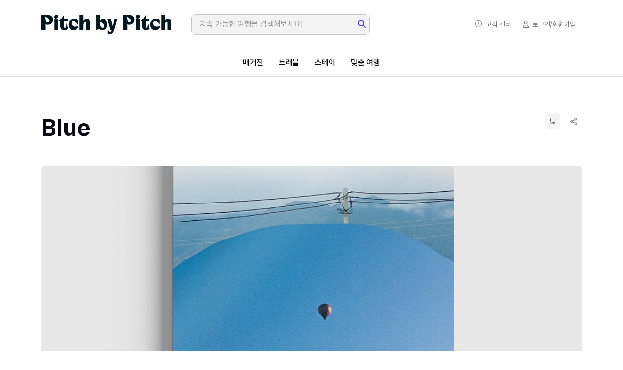

--- FILE ---
content_type: text/html;charset=UTF-8
request_url: https://pbp.co.kr/shop/PI_00000027
body_size: 79661
content:

















<!DOCTYPE html>

<html lang="ko">
<head>



	<meta charset="UTF-8">
    <meta http-equiv="X-UA-Compatible" content="IE=edge">
    <meta name="viewport" content="width=device-width, initial-scale=1">
    <meta name="robots" content="all,follow">

	<meta id="metaDescription" name="description" content="피치바이피치의 여행 사진 에디션. 김윤경 작가의 Blue" />
	<meta id="metaKeywords" name="keywords" content="피치바이피치의 여행 사진 에디션. 김윤경 작가의 Blue">
	<meta name="twitter:card" content="summary_large_image" />
    <meta id="metaTwittertitle" name="twitter:title" content="Blue"/>
    <meta name="twitter:site" content="Pitch by Pitch" />
    <meta name="twitter:creator" content="Pitch by Pitch"/>
    <meta id="metaTwitterimage" name="twitter:image" content="https://pbp.co.kr/upload/productInfo/17bdfcaf-3d11-4f47-869f-138aef611b62.jpg" />
    <meta id="metaTwitterdescription" name="twitter:description" content="피치바이피치의 여행 사진 에디션. 김윤경 작가의 Blue"/>
	<meta id="metaOgtitle" property="og:title" content="Blue">    
    <meta property="og:site_name" content="Pitch by Pitch"/>
    <meta property="og:type" content="article"/>
    <meta id="metaOgurl" property="og:url" content="https://pbp.co.kr/shop/PI_00000027"/>
    <meta id="metaOgimage" property="og:image" content="https://pbp.co.kr/upload/productInfo/17bdfcaf-3d11-4f47-869f-138aef611b62.jpg">
    <meta id="metaOgdescription" property="og:description" content="피치바이피치의 여행 사진 에디션. 김윤경 작가의 Blue"/>
	<meta name="naver-site-verification" content="29dfbf37c530d66c882cbc63cf4f9073481b2e29" />
	<meta name="facebook-domain-verification" content="c3dqkgp8y7j06br83cx3oz12hqxrpb" />
	<meta name="agd-partner-manual-verification" />

    <link id="metaImagesrc" rel="image_src" href="https://pbp.co.kr/upload/productInfo/17bdfcaf-3d11-4f47-869f-138aef611b62.jpg"/>
    <link rel="apple-touch-icon-precomposed" href="/assets/images/sns/logo-152x152.png" />
	<link rel="shortcut icon" type="image/x-icon" href="/assets/images/sns/favicon.ico" />

	<link rel="manifest" href="/manifest.json" />	
	<script src="/assets/js/pwacompat.min.js"></script>
	<link rel="apple-touch-icon" href="/assets/images/sns/logo-152x152.png" />
	<link rel="apple-touch-icon" href="/assets/images/sns/logo-152x152.png" sizes="152x152" />
	<link rel="apple-touch-icon" href="/assets/images/sns/logo-167x167.png" sizes="167x167" />
	<link rel="apple-touch-icon" href="/assets/images/sns/logo-180x180.png" sizes="180x180" />
	<link rel="apple-touch-startup-image" href="/assets/images/sns/iphone5_splash.png" media="(device-width: 320px) and (device-height: 568px) and (-webkit-device-pixel-ratio: 2)" />
	<link rel="apple-touch-startup-image" href="/assets/images/sns/iphone6_splash.png" media="(device-width: 375px) and (device-height: 667px) and (-webkit-device-pixel-ratio: 2)" />
	<link rel="apple-touch-startup-image" href="/assets/images/sns/iphoneplus_splash.png" media="(device-width: 621px) and (device-height: 1104px) and (-webkit-device-pixel-ratio: 3)" />
	<link rel="apple-touch-startup-image" href="/assets/images/sns/iphonex_splash.png" media="(device-width: 375px) and (device-height: 812px) and (-webkit-device-pixel-ratio: 3)" />
	<link rel="apple-touch-startup-image" href="/assets/images/sns/iphonexr_splash.png" media="(device-width: 414px) and (device-height: 896px) and (-webkit-device-pixel-ratio: 2)" />
	<link rel="apple-touch-startup-image" href="/assets/images/sns/iphonexsmax_splash.png" media="(device-width: 414px) and (device-height: 896px) and (-webkit-device-pixel-ratio: 3)" />
	<link rel="apple-touch-startup-image" href="/assets/images/sns/ipad_splash.png" media="(device-width: 768px) and (device-height: 1024px) and (-webkit-device-pixel-ratio: 2)" />
	<link rel="apple-touch-startup-image" href="/assets/images/sns/ipadpro1_splash.png" media="(device-width: 834px) and (device-height: 1112px) and (-webkit-device-pixel-ratio: 2)" />
	<link rel="apple-touch-startup-image" href="/assets/images/sns/ipadpro3_splash.png" media="(device-width: 834px) and (device-height: 1194px) and (-webkit-device-pixel-ratio: 2)" />
	<link rel="apple-touch-startup-image" href="/assets/images/sns/ipadpro2_splash.png" media="(device-width: 1024px) and (device-height: 1366px) and (-webkit-device-pixel-ratio: 2)" />
	<meta name="apple-mobile-web-app-capable" content="yes" />
	<meta name="apple-mobile-web-app-status-bar-style" content="black-translucent" />
	<meta name="apple-mobile-web-app-title" content="Pitch by Pitch" />
	<meta name="theme-color" content="#ffffff" />

	<meta property="product:brand" content="(주) 그루트 커뮤니케이션즈">
	<meta property="product:availability" content="out of stock">
	<meta property="product:condition" content="new">
	<meta property="product:price:amount" content="0">
	<meta property="product:price:currency" content="KRW">
	<meta property="product:retailer_item_id" content="PI_00000027">
	<meta property="product:item_group_id" content="">
	


	<!-- Google Font -->
	<link rel="preconnect" href="https://fonts.googleapis.com" />
	<link rel="preconnect" href="https://fonts.gstatic.com" crossorigin />
	<link rel="stylesheet" href="https://fonts.googleapis.com/css2?family=DM+Sans:wght@400;500;700&family=Poppins:wght@400;500;700&display=swap" />

	<link rel="stylesheet" type="text/css" href="/assets/vendor/font-awesome/css/all.min.css" />
	<link rel="stylesheet" type="text/css" href="/assets/vendor/bootstrap-icons/bootstrap-icons.css" />
	<link rel="stylesheet" type="text/css" href="/assets/vendor/glightbox/css/glightbox.css" />
	<link rel="stylesheet" type="text/css" href="/assets/vendor/flatpickr/css/flatpickr.min.css" />
	<link rel="stylesheet" type="text/css" href="/assets/vendor/choices/css/choices.min.css" />
	<link rel="stylesheet" type="text/css" href="/assets/vendor/tiny-slider/tiny-slider.css" />
	<link rel="stylesheet" type="text/css" href="/assets/vendor/nouislider/nouislider.css" />
	<link rel="stylesheet" type="text/css" href="/assets/vendor/splide-master/dist/css/splide.min.css" />
	<link rel="stylesheet" type="text/css" href="/assets/css/style.css" />
	<link rel="stylesheet" type="text/css" href="/assets/css/custom.css?d=20250414" />

	<title>피치바이피치 - Blue</title>
	


	<script src="https://t1.kakaocdn.net/kakao_js_sdk/2.1.0/kakao.min.js" integrity="sha384-dpu02ieKC6NUeKFoGMOKz6102CLEWi9+5RQjWSV0ikYSFFd8M3Wp2reIcquJOemx" crossorigin="anonymous"></script>
	<!-- Google Tag Manager -->
	<script>(function(w,d,s,l,i){w[l]=w[l]||[];w[l].push({'gtm.start':
	new Date().getTime(),event:'gtm.js'});var f=d.getElementsByTagName(s)[0],
	j=d.createElement(s),dl=l!='dataLayer'?'&l='+l:'';j.async=true;j.src=
	'https://www.googletagmanager.com/gtm.js?id='+i+dl;f.parentNode.insertBefore(j,f);
	})(window,document,'script','dataLayer','GTM-M9JKMLZ');</script>
	<!-- End Google Tag Manager -->
	<!-- Meta Pixel Code -->
	<script>
		!function(f,b,e,v,n,t,s)
		{if(f.fbq)return;n=f.fbq=function(){n.callMethod?
		n.callMethod.apply(n,arguments):n.queue.push(arguments)};
		if(!f._fbq)f._fbq=n;n.push=n;n.loaded=!0;n.version='2.0';
		n.queue=[];t=b.createElement(e);t.async=!0;
		t.src=v;s=b.getElementsByTagName(e)[0];
		s.parentNode.insertBefore(t,s)}(window, document,'script',
		'https://connect.facebook.net/en_US/fbevents.js');
		fbq('init', '1983686501701527');
		fbq('track', 'PageView');
		fbq('track', 'ViewContent');
	</script>
	<noscript><img height="1" width="1" style="display:none" src="https://www.facebook.com/tr?id=1983686501701527&ev=PageView&noscript=1"/></noscript>
	<!-- End Meta Pixel Code -->
	<script type="text/javascript">
		(function(c,l,a,r,i,t,y){
		c[a]=c[a]||function(){(c[a].q=c[a].q||[]).push(arguments)};
		t=l.createElement(r);t.async=1;t.src="https://www.clarity.ms/tag/"+i;
		y=l.getElementsByTagName(r)[0];y.parentNode.insertBefore(t,y);
		})(window, document, "clarity", "script", "fx37dk8f59");
	</script>	
	<!-- Danggeun Market Code -->
	<script src="https://karrot-pixel.business.daangn.com/0.2/karrot-pixel.umd.js"></script>
	<script>
	  window.karrotPixel.init('1713763849034600001');
	  window.karrotPixel.track('ViewPage');
	</script>
	<!-- End Danggeun Market Code -->
	<script>
		var GLOBAL_SESSION_ID	= "anonymousUser";
		var GLOBAL_CSRF_NAME	= "_csrf";
		var GLOBAL_CSRF_VALUE	= "736f1672-30c6-4d6e-abd0-0fb1c66df400";
		var GLOBAL_UPLOAD_URL	= "/upload/";
		var GLOBAL_DOMAIN_HTTP	= "https://pbp.co.kr";
		var GLOBAL_DOMAIN_HTTPS	= "https://pbp.co.kr";

		Kakao.init('64e5affc088cff13e15dcb7f7a2ec4fa');
		//Kakao.isInitialized();
		
		function kakaoChatChannel() {
			Kakao.Channel.chat({
				channelPublicId: '550769' // 채널 홈 URL에 명시된 id로 설정합니다.
			});
		}
	    

	    if ("serviceWorker" in navigator) {
		    window.addEventListener("load", () => {
		        navigator.serviceWorker.register("/sw.js?d=20210527");
		    });
		}
	</script>
	





</head>




<body>

<!-- Google Tag Manager (noscript) -->
<noscript><iframe src="https://www.googletagmanager.com/ns.html?id=GTM-M9JKMLZ"
height="0" width="0" style="display:none;visibility:hidden"></iframe></noscript>
<!-- End Google Tag Manager (noscript) -->

<script>
	window.dataLayer = window.dataLayer || [];
	dataLayer.push({
		'event': 'view_item',
		'ecommerce': {
			'items': [{
				'item_id': 'PI_00000027',
				'item_name': 'Blue',
				'price': 0
			}]
		}
	});
</script>
  




	<header class="navbar-light header-sticky mb-4">
		<nav class="navbar navbar-expand-xl z-index-9 navbar-divider">
			<div class="container" style="flex-wrap: nowrap; justify-content: space-between">
				<a class="navbar-brand" href="/main">
					<img class="light-mode-item navbar-brand-item header-logo" src="/assets/images/pbp_logo.svg" alt="logo" />
				</a>

				<button class="navbar-toggler ms-auto collapsed" type="button" data-bs-toggle="collapse" data-bs-target="#navbarCollapse" aria-controls="navbarCollapse" aria-expanded="false" aria-label="Toggle navigation">
					<i class="bi bi-search fs-4"> </i>
				</button>
				<div class="navbar-collapse collapse" id="navbarCollapse">
					<div class="col-xxl-7">
						<div class="nav my-3 my-xl-0 px-4 flex-nowrap align-items-center">
							<div class="nav-item w-100">
								<form class="rounded position-relative" method="post" id="frmGlobalSearchBanner" name="frmGlobalSearchBanner" onsubmit="return fncGlobalSearchBanner();">
									<input type="hidden" name="_csrf" 	value="736f1672-30c6-4d6e-abd0-0fb1c66df400" />
									<input class="form-control pe-5 bg-secondary bg-opacity-10" type="search" id="global_search_banner" name="keyWord" value="" maxlength="25" placeholder="지속 가능한 여행을 검색해보세요!" aria-label="Search" />
									<button class="btn btn-link bg-transparent px-2 py-0 position-absolute top-50 end-0 translate-middle-y" type="submit">
										<i class="fas fa-search fs-6 text-primary"></i>
									</button>
								</form>
							</div>
						</div>
					</div>
				</div>

				<ul class="nav flex-row align-items-center list-unstyled ms-xl-auto" style="flex-wrap: nowrap">
					<button class="navbar-toggler collapsed" type="button" data-bs-toggle="collapse" data-bs-target="#navbarCollapse2" aria-controls="navbarCollapse2" aria-expanded="false" aria-label="Toggle navigation">
						<span class="navbar-toggler-animation">
							<span></span>
							<span></span>
							<span></span>
						</span>
					</button>



					<li class="nav-item">
						<a href="/cs/faq" class="nav-link small" style="white-space: nowrap">
							<i class="bi bi-info-circle"></i><span class="ms-2 mobile">고객 센터</span>
						</a>
					</li>
					<li class="nav-item">
						<a href="#none" onclick="fncCommonSignIn();" class="nav-link small" style="white-space: nowrap"> 
							<i class="far fa-user me-2"></i><span class="mobile">로그인/회원가입</span> 
						</a>
					</li>


				</ul>
			</div>
		</nav>

		<nav class="navbar navbar-expand-xl navbar-divider">
			<div class="container px-0">
				<div class="navbar-collapse w-100 collapse" id="navbarCollapse2">
					<ul class="navbar-nav nav-active-line navbar-nav-scroll mx-auto">
						<li class="nav-item"><a class="nav-link " href="/magazine">매거진</a></li>
						<li class="nav-item"><a class="nav-link " href="/travel">트래블</a></li>
						<li class="nav-item"><a class="nav-link " href="/stay">스테이</a></li>
						<li class="nav-item"><a class="nav-link " href="/custom">맞춤 여행</a></li>
					</ul>
				</div>
			</div>
		</nav>
	</header>
	

	<main>





		<section class="pt-4 pt-lg-5">
			<div class="container position-relative">
				<div class="row">
					<div class="col-12">
						<div class="d-flex justify-content-md-between">
							<h1 class="keep-word fs-2 mb-5">Blue</h1>
							<ul class="col-3 list-inline text-end">
							
								<li class="list-inline-item">
									<a href="#none" onclick="fncCartInsert('cart');" class="btn btn-sm btn-light px-2">
										<i class="bi bi-cart"></i>
									</a>
								</li>
							

									<li class="list-inline-item dropdown">
										<a href="#" class="btn btn-sm btn-white px-2" role="button" id="dropdownShare" data-bs-toggle="dropdown" aria-expanded="false">
											<img src="/assets/images/icon/icon-share-gray.svg" style="width:14px;" alt="share" />
										</a>
										<!-- dropdown button -->
										<ul class="dropdown-menu min-w-auto shadow rounded" aria-labelledby="dropdownShare">
											<li>
												<a class="dropdown-item" href="#none" onclick="fncGlobalShare('kakaotalk');">
													<i class="fab me-2"><img src="/assets/images/icon/kakao-talk.svg" style="width:14px;"/></i>
													카카오톡
												</a>
											</li>
											<li>
												<a class="dropdown-item" href="#none" onclick="fncGlobalShare('facebook');">
													<i class="fab fa-facebook-square me-2"></i>
													페이스북
												</a>
											</li>
											<li>
												<a class="dropdown-item url" href="#none" onclick="fncUrlCopy('https://pbp.co.kr/shop/PI_00000027');">
													<i class="fa-solid fa-copy me-2"></i>
													링크복사
												</a>
												<div class="speechBubble" id="toggleContentsUrl">링크가 복사 되었습니다.</div>
											</li>
										</ul>
									</li>

							</ul>
						</div>
					</div>
				</div>

				
				
				<div class="row md-5">
					<div class="col-12">
						<div class="splide splide-main mb-3"
							data-splide='{"type" : "fade", "autoplay": true, "heightRatio": 0.5625, "pagination": false, "arrows": false, "cover": true, "lazyLoad": "sequential"}'>
							<div class="splide__track">
								<ul class="splide__list">
								
									<li class="splide__slide rounded">
										<img src="/upload/productInfo/78a03d09-1968-4377-93dc-b0b61c86f63a.jpg" alt="Blue" />
										<a href="/upload/productInfo/78a03d09-1968-4377-93dc-b0b61c86f63a.jpg" class="stretched-link" data-glightbox="" data-gallery="banner"> </a>
									</li>
								
								</ul>
							</div>
						</div>
						<!-- Secondary image -->
						<div class="splide splide-thumb"
							data-splide='{"rewind":true,"fixedWidth":200,"fixedHeight":112.5,"isNavigation":true,"gap":20,"focus":"center","pagination":false,"cover":true,"lazyLoad":"sequential","breakpoints":{"600":{"fixedWidth":150,"fixedHeight":84.375}}}'>
							<div class="splide__track">
								<ul class="splide__list">
								
									<li class="splide__slide">
										<img src="/upload/productInfo/78a03d09-1968-4377-93dc-b0b61c86f63a.jpg" alt="Blue" />
									</li>
								
								</ul>
							</div>
							<div class="splide__arrows">
								<button type="button" class="splide__arrow splide__arrow--prev p-splide__arrow--prev bg-primary">
									<span class="spi-angle-left text-white">
										<i class="fa-solid fa-fw fa-angle-left"></i>
									</span>
								</button>
								<button type="button" class="splide__arrow splide__arrow--next p-splide__arrow--next bg-primary">
									<span class="spi-angle-right text-white">
										<i class="fa-solid fa-fw fa-angle-right"></i>
									</span>
								</button>
							</div>
						</div>
					</div>
				</div>
				
			</div>
		</section>


		<section class="pt-md-5">
			<div class="container">
				<div class="row g-4 g-md-5">
					
					<aside class="aside_bar col-xl-4 order-xl-2" id="areaBooking">
						<div class="aside_content row g-4">
							<div class="col-xl-12">
								<div class="card card-body border bg-transparent">
									<div class="d-flex justify-content-between align-items-center gap-1 mb-4">
										<h5 class="card-title mb-0">
											32,000원~
										</h5>
										
										
										
										
											
										
										
										
										
										
									</div>

									
									
									
									
									
									
									
									<form id="frmCartInsert" name="frmCartInsert" method="post">
									<input type="hidden" name="_csrf" 	value="736f1672-30c6-4d6e-abd0-0fb1c66df400" />	
									<input type="hidden" name="keyParam" value="cartInfoInsert" />
									<input type="hidden" id="keyGuest" name="keyGuest" value="99" />
									<input type="hidden" name="productId" value="PI_00000027" />
									
									
									
									
									
					
									<input type="hidden" name="optionCnt" value="0" />
									<input type="hidden" id="poptionPriceTotal" name="poptionPriceTotal" value="0" />
									
									
										
										
										
										
										
			
									<div class="form-control-bg-light form-fs-md mb-3">
										<label class="form-label" for="pitemId1">옵션 1. 사이즈</label>
										<div class="dropdown d-grid">
											<button type="button" class="btn btn-outline-primary dropdown-toggle text-start" id="pitemId1" data-bs-toggle="dropdown" aria-expanded="false">
												선택하세요
											</button>
											<input type="hidden" name="pitemId1" value="" />
											<ul class="dropdown-menu scrollable-menu" aria-labelledby="pitemId1" id="spanCredit1">
											
												
												
												
			
												<li>
													<a class="dropdown-item " href="#none" onclick="fncChangeItem('pitemId1', 'PT_00000171', '266(250)x200mm');">
														<span class="value">266(250)x200mm</span> 
														<span class="text-sm text-muted">
															
															
															
																32,000원
																
															
															
															
														
															
															
														</span>
													</a>
												</li>
			
											
												
												
												
			
												<li>
													<a class="dropdown-item " href="#none" onclick="fncChangeItem('pitemId1', 'PT_00000172', '533(500)x400mm');">
														<span class="value">533(500)x400mm</span> 
														<span class="text-sm text-muted">
															
															
															
																151,000원
																
															
															
															
														
															
															
														</span>
													</a>
												</li>
			
											
												
												
												
			
												<li>
													<a class="dropdown-item " href="#none" onclick="fncChangeItem('pitemId1', 'PT_00000173', '800(750)x600mm');">
														<span class="value">800(750)x600mm</span> 
														<span class="text-sm text-muted">
															
															
															
																307,000원
																
															
															
															
														
															
															
														</span>
													</a>
												</li>
			
											
											</ul>
										</div>
									</div>
			
									
									
										
										
										
											
										
										
										
			
									<div class="form-control-bg-light form-fs-md mb-3">
										<label class="form-label" for="pitemId2">옵션 2. 프레임</label>
										<div class="dropdown d-grid">
											<button type="button" class="btn btn-outline-primary dropdown-toggle text-start" id="pitemId2" data-bs-toggle="dropdown" aria-expanded="false">
												선택하세요
											</button>
											<input type="hidden" name="pitemId2" value="" />
											<ul class="dropdown-menu scrollable-menu" aria-labelledby="pitemId2" id="spanCredit2">
											
												
												
												
			
												<li>
													<a class="dropdown-item " href="#none" onclick="fncChangeItem('pitemId2', 'PT_00000174', '페이퍼 프린트');">
														<span class="value">페이퍼 프린트</span> 
														<span class="text-sm text-muted">
															
															
															
															
																
															
															
														
															
																
																	
																	잔량 8개
																
															
															
														</span>
													</a>
												</li>
			
											
											</ul>
										</div>
									</div>
			
									
					
									
									
			
									
									
									
				
									<div class="text-block pt-2 pb-0">
										<div class="form-control-bg-light form-fs-md mb-3">
											<div class="d-flex justify-content-between align-items-center">
												<span class="text-primary" id="selected-option"></span>
											</div>
										</div>
										<div class="form-control-bg-light form-fs-md mb-3">
											<div class="d-flex justify-content-between align-items-center">
												<span><label class="form-label">수량</label></span>
												<span>
													<div class="d-flex align-items-center">
														<div class="btn btn-items fs-5" onclick="fncChangeAmount('M', '');">-</div>
														<input class="form-control input-items" type="text" name="arrCoptionAmount" value="0" readonly="readonly">
														<div class="btn btn-items fs-5" onclick="fncChangeAmount('P', '');">+</div>
													</div>
												</span>
											</div>
										</div>
										<input type="hidden" name="arrPoptionId" value="" />
										<input type="hidden" name="arrPoptionPrice" value="0" />
										<input type="hidden" name="arrPoptionStock" value="0" />
									</div>
				
									
									

									<hr />
									<div class="d-flex justify-content-between align-items-center">
										<p class="mb-0">총 금액</p>
										<h4 class="mb-0" id="coptionPrice">0원</h4>
									</div>

									<hr />
									<div class="row mb-3">
										<div class="col d-grid">
											<button type="button" class="btn btn-primary" onclick="fncCartInsert('cart');">장바구니</button>
										</div>
										<div class="col d-grid">
											<button type="button" class="btn btn-primary" onclick="fncCartInsert('order');">구매하기</button>
										</div>
									</div>
			
									<input type="hidden" name="coptionOrder" value="1" />
									</form>
									
									
									
									<hr>
									<div class="d-flex justify-content-center align-items-center mb-3">
										
										<div class="ms-2">
											<h6 class="mb-0">(주) 그루트 커뮤니케이션즈</h6>
										</div>
									</div>
									<div class="d-grid">
										<button type="button" class="btn btn-lg btn-primary-soft mb-0" onclick="fncInquiry();">판매자에게 직접 문의하기</button>
										
										
									</div>
									

								</div>
							</div>
						</div>
					</aside>
					





					<div class="col-xl-8 order-1">
						<div class="vstack">
					
							<div class="card bg-transparent">
								<div class="card-header border-bottom bg-transparent px-0 pt-0 pb-0 observer_target_el">
									<h3 class="mb-0">EDITION 소개</h3>
									<div class="blank"></div>
								</div>
								<div class="card-body px-0 pt-4 pb-0">
									

									
									<p class="text-muted mb-0">피치 바이 에디션 Pitch by Edition<br/><br/>‘여행을 나만의 소장품으로.’<br/>&lt;피치 바이 매거진>을 통해 소개한 다양한 크리에이터들의 작품을 피치바이피치 단독 리미티드 에디션으로 선보입니다. 각 사이즈와 액자 조합별로 단 10점만 판매하며, 작가 친필 사인이 포함된 작품 보증서가 동봉됩니다.<br/><br/>피치 바이 에디션은 크리에이터와의 지속가능한 커뮤니티를 추구합니다. 마켓의 동반 성장을 위해 작품 판매 가격의 30퍼센트를 크리에이터의 로열티로 책정하며 한정판의 시장 가치와 희소성을 지키기 위해 추가 에디션 제작은 하지 않습니다.</p>
									

								
								
								
								
									
									
									
								
								

									
								</div>
							</div>

							

							
							





			<div class="row">
			
			
			
			
			
			


			
			
			
				

				<div class="col-lg-12 mx-auto">
				
				
				
				
				
					
					
					<div class="row gallery ms-n1 me-n1">
					
						
						<div class="col-lg-6 col-sm-6 px-1 mb-2 card border-0">
							<a href="/upload/commonModule/PI_00000027/25d129ae-7853-4b93-ad60-e51cb2f410f9.jpg">
								<img class="w-100 object-fit-cover" src="/upload/commonModule/PI_00000027/25d129ae-7853-4b93-ad60-e51cb2f410f9.jpg" alt="">
							</a>
							<p class="text-muted text-sm"></p>
							
						</div>
					
						
						<div class="col-lg-6 col-sm-6 px-1 mb-2 card border-0">
							<a href="/upload/commonModule/PI_00000027/5bf02fb4-ebbd-4590-8a7c-025829640e14.jpg">
								<img class="w-100 object-fit-cover" src="/upload/commonModule/PI_00000027/5bf02fb4-ebbd-4590-8a7c-025829640e14.jpg" alt="">
							</a>
							<p class="text-muted text-sm"></p>
							
						</div>
					
						
						<div class="col-lg-6 col-sm-6 px-1 mb-2 card border-0">
							<a href="/upload/commonModule/PI_00000027/2129b90d-fb99-48c3-9021-fa5517f92d64.jpg">
								<img class="w-100 object-fit-cover" src="/upload/commonModule/PI_00000027/2129b90d-fb99-48c3-9021-fa5517f92d64.jpg" alt="">
							</a>
							<p class="text-muted text-sm"></p>
							
						</div>
					
						
						<div class="col-lg-6 col-sm-6 px-1 mb-2 card border-0">
							<a href="/upload/commonModule/PI_00000027/a2cbc919-ae4d-4906-99d5-518ce8c5b399.jpg">
								<img class="w-100 object-fit-cover" src="/upload/commonModule/PI_00000027/a2cbc919-ae4d-4906-99d5-518ce8c5b399.jpg" alt="">
							</a>
							<p class="text-muted text-sm"></p>
							
						</div>
					
						
						<div class="col-lg-6 col-sm-6 px-1 mb-2 card border-0">
							<a href="/upload/commonModule/PI_00000027/1c7c1f0a-9031-4bc7-b8ab-720959422678.jpg">
								<img class="w-100 object-fit-cover" src="/upload/commonModule/PI_00000027/1c7c1f0a-9031-4bc7-b8ab-720959422678.jpg" alt="">
							</a>
							<p class="text-muted text-sm"></p>
							
						</div>
					
						
						<div class="col-lg-6 col-sm-6 px-1 mb-2 card border-0">
							<a href="/upload/commonModule/PI_00000027/5d113bc0-a337-49a1-8fdb-93c827ce0ef8.jpg">
								<img class="w-100 object-fit-cover" src="/upload/commonModule/PI_00000027/5d113bc0-a337-49a1-8fdb-93c827ce0ef8.jpg" alt="">
							</a>
							<p class="text-muted text-sm"></p>
							
						</div>
					
					</div>
				
				
				
				
				

				
				
				</div>

			
			
			
			
			
			
			
			
			
			
			
			
			
			
			
			
			
			
			
			
			
			
			
			</div>
			

							
							<div class="card bg-transparent">
								<div class="card-header border-bottom bg-transparent px-0 pt-4 pb-0">
									<h3 class="mb-0">필수 확인</h3>
									<div class="blank"></div>
								</div>
								<div class="card-body px-0 pt-4 pb-0">
									- 페이퍼 프린트 에디션은 액자 없이 파인 아트 페이퍼에 사진을 프린트한 작품입니다.<br />
<br />
<br />
<br />
- 스페셜 에디션 우드 프레임은 400x600mm 이하 사이즈까지 전면 유리 마감이며, 500x667mm 이상 사이즈는 전면 아크릴 마감입니다. 추가 비용 없이 유리로 변경 가능하나, 배송 시 파손 위험이 있어 피치바이피치 워크스페이스에서 직접 픽업하셔야 합니다. 아크릴을 유리로 변경하실 경우 주문 후 고객센터 1:1 문의 게시판을 통해 변경 요청 부탁드립니다.<br />
<br />
<br />
<br />
- 스페셜 에디션 메탈 프레임은 모두 전면 아크릴 마감입니다.<br />
<br />
<br />
<br />
-주문 확인 후 제작 완료까지 영업일 기준 약 5일, 배송까지 약 7일 소요됩니다. 주문 결제 확인 후 상품 준비와 제작이 시작되면 주문 취소 및 교환, 환불, 변경이 불가합니다.
								</div>
							</div>
							

							
							<div class="card bg-transparent">
								<div class="card-header border-bottom bg-transparent px-0 pt-4 pb-0">
									<h3 class="mb-0">추가정보</h3>
									<div class="blank"></div>
								</div>
								<div class="card-body px-0 pt-4 pb-0">
									<p>피치 바이 에디션의 모든&nbsp; 작품은 주문 확인 후 제작까지 영업일 기준 약 5일, 배송까지 약 7일 소요됩니다. 기본 배송비는 제품 가격에 포함되어 있으며, 도서 산간 지역은 추가 배송비가 발생합니다. 이 점 반드시 확인 후 구매 부탁드립니다.</p>

								</div>
							</div>
							
							
							
							<div class="card bg-transparent">
								<div class="card-header border-bottom bg-transparent px-0 pt-4 pb-0">
									<h3 class="mb-0">이용 안내</h3>
									<div class="blank"></div>
								</div>
								<div class="card-body px-0 pt-4 pb-0">
									<p><span style="font-size:10pt"><span style="line-height:107%"><span style="font-family:"></span></span></span>- 피치 바이 에디션의 모든 작품은 주문 제작 상품입니다. 주문 결제 확인 후 상품 준비와 제작이 시작되면 주문 취소 및 교환, 환불, 변경이 불가합니다.<br />
<br />
- 5점 이상의 에디션을 구매하시거나, 별도 사이즈 작품을 원하실 경우 O&amp;A 게시판을 통해 문의해주세요.<br />
<br />
- 스페셜 에디션 우드 프레임의 경우 수작업으로 제작되기 때문에 완성 작품 사이즈의 작은 오차가 발생할 수 있습니다.<span style="font-size:10pt"><span style="line-height:107%"><span style="font-family:"></span></span></span></p>

								</div>
							</div>
							

							
							<div class="card bg-transparent">
								<div class="card-header border-bottom bg-transparent px-0 pt-4 pb-0">
									<h3 class="mb-0">취소/환불</h3>
									<div class="blank"></div>
								</div>
								<div class="card-body px-0 pt-4 pb-0">
									<p>주문 제작 상품의 특성상 제작 진행 이후 주문 취소 및 교환, 환불, 변경이 불가합니다. 단, 제품에 문제가 있을 경우 수령일 기준 24시간 이내에 고객센터 1:1: 문의 게시판을 통해 접수해주세요. 교환/환불 가능 여부를 확인 후 개별 안내드립니다.</p>

								</div>
							</div>
							


	
							
							
							<hr class="my-4">
							<div class="bg-mode border rounded p-4">
								<div class="d-flex align-items-center mb-3">
									
									<h6 class="m-0">(주) 그루트 커뮤니케이션즈</h6>
								</div>
								
								<button type="button" onclick="fncInquiry();" class="btn btn-sm btn-primary mb-0"> 판매자에게 직접 문의하기 </button>
							</div>
							
	
							



							<div class="card bg-transparent mt-4">
								<div class="card-header border-bottom bg-transparent px-0 pt-0 pb-0">
									<h3 class="card-title mb-0">리뷰</h3>
									<div class="blank"></div>
								</div>
								<div class="card-body pt-4 px-0">
									<form class="mb-5" id="frmCommonComment_01" name="frmCommonComment_01" method="post">
									<input type="hidden" name="_csrf" 	value="736f1672-30c6-4d6e-abd0-0fb1c66df400" />
									<input type="hidden" name="keyParam" value="commonCommentInsert" />
									<input type="hidden" name="commentId" value="" />
									<input type="hidden" name="parentId" value="CC_00000000" />
									<input type="hidden" name="commentDepth" value="1" />
									<input type="hidden" name="boardCd" value="15" />
									<input type="hidden" name="boardNo" value="PI_00000027" />
									<div class="form-control-bg-light mb-3">
										<select class="form-select js-choice" id="commentGrade_01" name="commentGrade">
											<option value="5">★★★★★ (5/5)</option>
											<option value="4">★★★★☆ (4/5)</option>
											<option value="3">★★★☆☆ (3/5)</option>
											<option value="2">★★☆☆☆ (2/5)</option>
											<option value="1">★☆☆☆☆ (1/5)</option>
										</select>
									</div>
									<div class="form-control-bg-light mb-3">
										<textarea class="form-control" id="commentMemo_01" name="commentMemo" placeholder="리뷰를 작성해주세요.(300자 이내)" rows="3"></textarea>
									</div>
									
									
									
										<button class="btn btn-lg btn-primary mb-0" type="button" data-bs-toggle="modal" data-bs-target="#alert-login">리뷰 등록하기</button>
									
									
									</form>

									<div id="load-container">
									</div>
								</div>
							</div>

							<div class="modal fade" id="modalGlobalCommonComment" tabindex="-1" role="dialog" aria-label="modalGlobalCommonCommentLabel" aria-hidden="true">
								<form class="form" id="frmCommonComment_99" name="frmCommonComment_99" method="post">
								<input type="hidden" name="_csrf" 	value="736f1672-30c6-4d6e-abd0-0fb1c66df400" />	
								<input type="hidden" name="keyParam" value="commonCommentUpdate" />
								<input type="hidden" name="commentId" value="" />
								<input type="hidden" name="parentId" value="CC_00000000" />
								<input type="hidden" name="commentDepth" value="1" />
								<input type="hidden" name="boardCd" value="15" />
								<input type="hidden" name="boardNo" value="PI_00000027" />
								<div class="modal-dialog" role="document">
									<div class="modal-content">
										<div class="modal-header">
											<h6 class="modal-title" id="modalGlobalCommonCommentLabel">리뷰 수정하기</h6>
											<button type="button" class="btn-close" data-bs-dismiss="modal" aria-label="Close"></button>
										</div>
										<div class="modal-body pt-4 p-0">
											<div class="mb-5">
												<div class="form-control-bg-light mb-3" id="modalGlobalCommonCommentLiGrade">
													<select class="form-select js-choice" id="commentGrade_99" name="commentGrade">
														<option value="5">★★★★★ (5/5)</option>
														<option value="4">★★★★☆ (4/5)</option>
														<option value="3">★★★☆☆ (3/5)</option>
														<option value="2">★★☆☆☆ (2/5)</option>
														<option value="1">★☆☆☆☆ (1/5)</option>
													</select>
												</div>
												<div class="form-control-bg-light mb-3">

													<textarea class="form-control" placeholder="리뷰를 작성해주세요.(300자 이내)" rows="3" id="commentMemo_99" name="commentMemo"></textarea>
												</div>
											</div>
										</div>
										<div class="modal-footer justify-content-end bg-gray-100">
											<button class="btn btn-lg btn-primary" type="button" onclick="fncGlobalCommentInsert('99');">수정하기</button>
											<button class="btn btn-lg btn-outline-secondary" type="button" data-bs-dismiss="modal">닫기</button>
										</div>
									</div>
								</div>
								</form>
							</div>


							
							<div class="container">




	
	

	
	
				
							</div>

						</div>
					</div>

					
				</div>
			</div>
		</section>
	</main>



	<footer >
		<div class="container">
			<div class="bg-light rounded-top p-4 pb-0">
				<div class="row justify-content-between">
					<div class="col-md-4 col-12 mb-4">
						<a href="/main">
							<img class="footer-img mb-3" src="/assets/images/pbp_logo.svg" alt="logo" />
						</a>
						<p class="text-reset mb-3">
							Good is cool in your travel,<br />
							'좋은(good)' 가치를 담고 있는 여행이<br />
							'멋진(cool)'여행입니다.
						</p>
						<img class="footer-img mb-3 d-block" src="/assets/images/partner/early-stage.png" alt="초기관광벤처기업" />
						<img class="footer-img d-block" src="/assets/images/partner/100_type_3-1-black.png" alt="Powered by Green Energy" />
					</div>

					<div class="col-md-8 col-12">
						<div class="row g-4 g-lg-5">
							<div class="col-md-6 col-12">
								<h5 class="mb-2 mb-md-4">피치바이피치(주)</h5>
								<ul class="nav flex-column">
									<li class="nav-item">03988 서울시 마포구 연남로 31, 3층</li>
									<li class="nav-item">대표 허태우</li>
									<li class="nav-item">사업자등록번호 667-87-01915</li>
									<li class="nav-item">통신판매신고번호 2021-서울마포-0519</li>
									<li class="nav-item">관광사업등록증번호 제2022-000020호</li>
									<li class="nav-item">개인정보관리자 표영소</li>
									<li class="nav-item"><a class="nav-link" href="tel:023360601">고객 센터 02-336-0601</a></li>
									<li class="nav-item"><a class="nav-link" href="mailTo:hello@pbp.co.kr">이메일 : hello@pbp.co.kr</a></li>
									<li class="nav-item">입금계좌 : 국민은행 001501-04-162814</li>
									<li class="nav-item"><a class="nav-link" href="javascript:fncOpenFtc();">공정거래위원회 사업자 정보 조회</a></li>
									<li class="nav-item">
										피치바이피치(주)는 통신판매중개자이며, 통신판매의 당사자가 아닙니다. 상품, 상품 정보, 거래에 관한 의무와 책임은 판매자에게
										있습니다.
									</li>
								</ul>
							</div>

							<div class="col-md-6 col-12">
								<h5 class="mb-2 mb-md-4">Links</h5>
								<ul class="nav flex-column">
									<li class="nav-item">
										<a class="nav-link pt-0" href="/about">About</a>
									</li>
									<li class="nav-item">
										<a class="nav-link" href="/utility/terms">이용약관</a>
									</li>
									<li class="nav-item">
										<a class="nav-link" href="/utility/privacy">개인정보처리방침</a>
									</li>
									<li class="nav-item">
										<a class="nav-link" href="/utility/sitemap">사이트맵</a>
									</li>
								</ul>
							</div>
						</div>
					</div>
				</div>

				<hr class="mt-4 mb-0" />

				<div class="container py-3 px-0">
					<div class="d-md-flex justify-content-between align-items-center text-md-left">
						<div class="text-primary-hover text-body">
							Pitch by Pitch(피치바이피치)의 모든 콘텐츠는 저작권법의 보호를 받으며, 무단 전재, 복사, 배포 등을 금합니다. <br>
							© 2025 Pitch by Pitch All rights Reserved
						</div>
						<div class="mt-3 mt-md-0">
							<ul class="nav text-primary-hover justify-content-center justify-content-md-end">
								<li class="nav-item">
									<a class="nav-link text-body" href="http://pf.kakao.com/_axjxgxkK" target="_blank" title="kakao channel">
										<i class="fab"><img src="/assets/images/icon/kakao-ch.svg" style="width:14px;"/></i>
									</a>
								</li>
								<li class="nav-item">
									<a class="nav-link text-body" href="https://blog.naver.com/pitchbypitch" target="_blank" title="naver blog">
										<i class="fab"><img src="/assets/images/icon/naver-blog.png" style="width:16px;"/></i>
									</a>
								</li>
								<li class="nav-item">
									<a class="nav-link text-body" href="https://www.instagram.com/pbp.seoul/" target="_blank" title="instagram">
										<i class="fab fa-instagram"></i>
									</a>
								</li>
								<li class="nav-item">
									<a class="nav-link text-body" href="https://www.facebook.com/pbp.seoul" target="_blank" title="facebook">
										<i class="fab fa-facebook-f"></i>
									</a>
								</li>
							</ul>
						</div>
					</div>
				</div>
			</div>
		</div>
	</footer>

	<div class="top_btn d-sm-none" onclick="moveToTop()"><span></span></div>
	<a id="pbp-order-button" class="d-sm-none" href="#none"><span></span></a>




	<div class="modal fade" id="alert-valid" tabindex="-1" role="dialog" aria-label="alertValidModalLabel" aria-hidden="true">
		<div class="modal-dialog modal-dialog-centered modal-sm" role="document">
			<div class="modal-content">
				<div class="modal-header rounded">
					<button type="button" class="btn-close" data-bs-dismiss="modal" aria-label="Close"></button>
				</div>
				<div class="modal-body px-5 py-3">
					<p id="valid-msg"></p>
				</div>
				<div class="modal-footer">
					<button type="button" class="btn btn-primary" data-bs-dismiss="modal">확인</button>
				</div>
			</div>
		</div>
	</div>

	<div class="modal fade" id="alert-login" tabindex="-1" role="dialog" aria-label="alertLoginModalLabel" aria-hidden="true">
		<div class="modal-dialog modal-dialog-centered modal-sm" role="document">
			<div class="modal-content">
				<div class="modal-header rounded">
					<button type="button" class="btn-close" data-bs-dismiss="modal" aria-label="Close"></button>
				</div>
				<div class="modal-body px-5 py-3">
					<p>로그인 후 사용가능합니다.</p>
				</div>
				<div class="modal-footer">
					<button type="button" class="btn btn-primary" onclick="fncCommonSignIn();">로그인</button>
				</div>
			</div>
		</div>
	</div>

	<div class="modal fade" id="alert-refresh" tabindex="-1" role="dialog" aria-label="alertRefreshModalLabel" aria-hidden="true">
		<div class="modal-dialog modal-dialog-centered modal-sm" role="document">
			<div class="modal-content">
				<div class="modal-header rounded">
					<button type="button" class="btn-close" onclick="fncRefresh();" aria-label="Close"></button>
				</div>
				<div class="modal-body px-5 py-3">
					<p id="refresh-msg"></p>
				</div>
				<div class="modal-footer">
					<button type="button" class="btn btn-primary" onclick="fncRefresh();">확인</button>
				</div>
			</div>
		</div>
	</div>

	
	<div class="modal fade" id="check-order" tabindex="-1" role="dialog" aria-label="checkOrderModalLabel" aria-hidden="true">
		<div class="modal-dialog modal-dialog-centered" role="document">
			<div class="modal-content">
				<div class="modal-body px-3 py-3">
					<div class="position-absolute top-0 end-0 p-3">
						<button type="button" class="btn-close" data-bs-dismiss="modal" aria-label="Close"></button>
					</div>
					<ul class="nav nav-tabs" id="chkTab" role="tablist">
						<li class="nav-item"><a class="nav-link active" id="chktab1" data-bs-toggle="tab" href="#chktab1-content" role="tab" aria-controls="chktab1-content" aria-selected="true">회원</a></li>
						<li class="nav-item"><a class="nav-link" id="chktab2" data-bs-toggle="tab" href="#chktab2-content" role="tab" aria-controls="chktab2-content" aria-selected="false">비회원</a></li>
					</ul>
					<div class="tab-content py-5 px-3">
						<div class="tab-pane fade show active" id="chktab1-content" role="tabpanel" aria-labelledby="chktab1-content">
							<p class="text-muted">로그인 후 사용가능합니다.</p>
							<p><button type="button" class="btn btn-primary" onclick="fncCommonSignIn();">로그인</button></p>
						</div>
						<div class="tab-pane fade" id="chktab2-content" role="tabpanel" aria-labelledby="chktab2-content">
							<p class="text-muted">비회원 구매 시 입력하신 정보로 구매내역을 확인해 주세요.</p>
							
							<form method="post" id="frmGuestInfo" name="frmGuestInfo">
							<div class="text-block"> 
								<div class="mb-2">
									<label class="form-label" for="guestName">이름</label>
									<input class="form-control" type="text" id="guestName" name="orderName" value="" maxlength="10" />
								</div>
								<div class="mb-2">
									<label class="form-label" for="guestEmail">이메일</label>
									<input class="form-control" type="email" id="guestEmail" name="orderEmail" value="" maxlength="100" />
								</div>
								<div class="mb-2">
									<label class="form-label" for="guestNo">예약번호 or 주문번호</label>
									<input class="form-control" type="text" id="guestNo" name="orderNo" value="" maxlength="20" />
								</div>
							</div>
							</form>
							
							<button type="button" class="btn btn-primary" onclick="fncGuestSignIn();">구매내역 확인</button>
						</div>
					</div>
				</div>
			</div>
		</div>
	</div>
	


	<div class="modal fade" id="alert-order" tabindex="-1" role="dialog" aria-label="alertOrderModalLabel" aria-hidden="true">
		<div class="modal-dialog modal-dialog-centered" role="document">
			<div class="modal-content">
				<div class="modal-body px-3 py-3">
					<div class="position-absolute top-0 end-0 p-3">
						<button type="button" class="btn-close" data-bs-dismiss="modal" aria-label="Close" onclick="showTopBtn();"></button>
					</div>
					<ul class="nav nav-tabs" id="ordTab" role="tablist">
						<li class="nav-item"><a class="nav-link active" id="ordtab1" data-bs-toggle="tab" href="#ordtab1-content" role="tab" aria-controls="ordtab1-content" aria-selected="true">회원</a></li>
						<li class="nav-item"><a class="nav-link" id="ordtab2" data-bs-toggle="tab" href="#ordtab2-content" role="tab" aria-controls="ordtab2-content" aria-selected="false">비회원</a></li>
					</ul>
					<div class="tab-content py-5 px-3">
						<div class="tab-pane fade show active" id="ordtab1-content" role="tabpanel" aria-labelledby="ordtab1-content">
							<p class="text-muted">로그인 후 사용가능합니다.</p>
							<p><button type="button" class="btn btn-primary" onclick="fncCommonSignIn();">로그인</button></p>
						</div>
						<div class="tab-pane fade" id="ordtab2-content" role="tabpanel" aria-labelledby="ordtab2-content">
							<p class="text-muted">비회원으로 구매하고 싶으신가요?</p>
							<p><button type="button" class="btn btn-primary" onclick="fncCartGuest();">비회원 주문</button></p>
						</div>
					</div>
				</div>
			</div>
		</div>
	</div>

	<div class="modal fade" id="alert-cart" tabindex="-1" role="dialog" aria-label="alertCartModalLabel" aria-hidden="true">
		<div class="modal-dialog modal-dialog-centered" role="document">
			<div class="modal-content">
				<div class="modal-header rounded">
					<button type="button" class="btn-close" data-bs-dismiss="modal" aria-label="Close" onclick="showTopBtn();"></button>
				</div>
				<div class="modal-body px-5 py-3">
					<p>상품이 장바구니에 추가되었습니다.</p>
				</div>
				<div class="modal-footer">
					<a class="btn btn-primary" href="/my/cart">장바구니 확인하기</a>
					<button type="button" class="btn btn-outline-secondary" data-bs-dismiss="modal" onclick="showTopBtn();">쇼핑계속하기</button>
				</div>
			</div>
		</div>
	</div>

	<form method="post" id="frmSearch" name="frmSearch">
	<input type="hidden" name="_csrf" 	value="736f1672-30c6-4d6e-abd0-0fb1c66df400" />
	<input type="hidden" name="keyParam" />
	<input type="hidden" name="page" value="" />
	<input type="hidden" name="sortField" value="" />
	<input type="hidden" name="sortWord" value="" />
	<input type="hidden" name="keyCategory" value="" />
	<input type="hidden" name="keyCity" value="" />
	<input type="hidden" name="keyFicker" value="" />
	<input type="hidden" name="keyDay" value="" />
	<input type="hidden" name="keyStartDay" value="" />
	<input type="hidden" name="keyEndDay" value="" />
	<input type="hidden" name="keyAdult" value="" />
	<input type="hidden" name="keyYouth" value="" />
	<input type="hidden" name="arrCartId" />
	<input type="hidden" name="keyProduct" value="PI_00000027" />
	<input type="hidden" name="keyProductTitle" value="Blue" />

	<input type="hidden" name="companyId" value="MC_0001" />
	<input type="hidden" name="regionCd" value="" />
	<input type="hidden" name="areaCd" value="" />
	</form>


    <!-- 공통 script -->
	<script src="/assets/vendor/bootstrap/dist/js/bootstrap.bundle.min.js"></script>
	<script src="/assets/vendor/tiny-slider/tiny-slider.js"></script>
	<script src="/assets/vendor/choices/js/choices.min.js"></script>
	<script src="/assets/vendor/jquery/jquery-3.7.1.min.js"></script>
	<script src="/assets/vendor/splide-master/dist/js/splide.min.js"></script>
	<script src="/assets/vendor/sticky-js/sticky.min.js"></script>
	<script src="/assets/vendor/glightbox/js/glightbox.js"></script>
	<script src="/assets/vendor/nouislider/nouislider.min.js"></script>
	<script src="/assets/vendor/flatpickr/js/flatpickr.min.js"></script>
	<script src="/assets/vendor/flatpickr/js/ko.js"></script>

	<script src="/assets/js/functions.js?d=20250306"></script>
	<script src="/assets/js/common.js?d=20210914"></script>
    <!-- //공통 script -->


		<script>
			const topBtn = document.querySelector(".top_btn");
			const orderBtn = document.querySelector("#pbp-order-button");

			const observeTopBtn = (target) => {
				if (!target) return;

				const observer = new IntersectionObserver(
					([entry]) => {
						if (entry.isIntersecting) {
							topBtn.style.visibility = "visible";
							if (orderBtn) orderBtn.style.visibility = "visible";
						} else if (entry.boundingClientRect.top > 0) {
							topBtn.style.visibility = "hidden";
							if (orderBtn) orderBtn.style.visibility = "hidden";
						}
					},
					{ threshold: 0.01 }
				);
				observer.observe(target);
				const rect = target.getBoundingClientRect();
				if (rect.top < window.innerHeight && rect.bottom > 0) {
					topBtn.style.visibility = "visible";
					if (orderBtn) orderBtn.style.visibility = "visible";
				} else if (window.scrollY > rect.bottom + window.innerHeight) {
					topBtn.style.visibility = "visible";
					if (orderBtn) orderBtn.style.visibility = "visible";
				} else {
					topBtn.style.visibility = "hidden";
					if (orderBtn) orderBtn.style.visibility = "hidden";
				}
			};

			const observeEl = document.querySelector(".observer_target_el");
			if (observeEl) {
				observeTopBtn(observeEl);
			}

			const showTopBtn = () => {
				topBtn.style.visibility = "visible";
				if (orderBtn) orderBtn.style.visibility = "visible";
			};
			const hideTopBtn = () => {
				topBtn.style.visibility = "hidden";
				if (orderBtn) orderBtn.style.visibility = "hidden";
			};
			const moveToTop = () => {
				window.scrollTo({ top: 0, behavior: "smooth" });
			};
		</script>
	
	
	



	<script type="text/javascript">
	
		var alertValid = $('#alert-valid'),
		validMsg = $('#valid-msg');
		var bundleCd = "99";
		var creditSize = Math.abs("2");
		var optionSize = Math.abs("4");

		const lightbox = GLightbox({
			selector: ".gallery a",
		});
		
		$(function () {
			
			fncGlobalCommentMore('15', 'PI_00000027', 1);

			$("#pbp-order-button").on("click", function () {
				var offset = $("#areaBooking").offset(); //해당 위치 반환
				$("html, body").animate({scrollTop: offset.top-100},400);
			});

		});

		function fncChangeAmount(type, id){
			var frm = document.frmCartInsert;
			var optionCnt = frm.elements["optionCnt"].value;
			var poptionPrice = 0;
			var poptionStock = 0;
			var coptionAmount = 0;
			var donSel = 0;
			var donTot = 0;

			if(optionCnt!="" && optionCnt>0){
				if(optionCnt==1){

					poptionPrice = Math.abs(frm.elements["arrPoptionPrice"].value);
					poptionStock = Math.abs(frm.elements["arrPoptionStock"].value);
					coptionAmount = Math.abs(frm.elements["arrCoptionAmount"].value);

					if(type=="M"){
						if (coptionAmount > 1) {
							coptionAmount = (coptionAmount - 1);
						}
					}else{
						if(poptionStock>5){
							poptionStock = 5;
						}
						if(poptionStock > coptionAmount){
							coptionAmount = (coptionAmount + 1);
						}
					}
				
					frm.elements["arrCoptionAmount"].value = coptionAmount;
					donTot = (poptionPrice*coptionAmount);
					
				}else if(optionCnt>1){
					if(id!=""){
						for(var i=0; i<optionCnt; i++){
							var poptionId = frm.elements["arrPoptionId"][i].value;
							if(poptionId==id){
								donSel = i;
								poptionPrice = Math.abs(frm.elements["arrPoptionPrice"][i].value);
								poptionStock = Math.abs(frm.elements["arrPoptionStock"][i].value);
								coptionAmount = Math.abs(frm.elements["arrCoptionAmount"][i].value);
							}
						}
	
						if(type=="M"){
							if (coptionAmount > 1) {
								coptionAmount = (coptionAmount - 1);
							}
						}else{
							if(poptionStock>5){
								poptionStock = 5;
							}
							if(poptionStock > coptionAmount){
								coptionAmount = (coptionAmount + 1);
							}
						}
					
						frm.elements["arrCoptionAmount"][donSel].value = coptionAmount;
	
						for(var i=0; i<optionCnt; i++){
							donTot += (Math.abs(frm.elements["arrPoptionPrice"][i].value) * Math.abs(frm.elements["arrCoptionAmount"][i].value));
						}
					}
				}
				frm.elements["poptionPriceTotal"].value = donTot;
				$("#coptionPrice").html(fncAddComma(donTot) + "원");
				
			}else{
				validMsg.empty().append("옵션을 먼저 선택하세요.");
				alertValid.modal('show');
				return;
			}			
		}
		
		function fncChangeItem(checkName, itemId, itemValue){
			var frm = document.frmCartInsert;
			var poptionId = "";
			var poptionTitle = "";
			var poptionPrice = 0;
			var poptionStock = 0;
			var checkSelect = false;
			var pitemId1 = "";
			var pitemId2 = "";
			var pitemId3 = "";
			var strData;
			var coptionAmount = 0;
			var donTot = 0;
			
			$('#'+checkName).text(itemValue);
			$('input[name="'+checkName+'"]').val(itemId);
			
			if(creditSize==1){
	        	pitemId1 = $('input[name="pitemId1"]').val();
				if(pitemId1!=""){
					checkSelect = true;
					strData = "pitemId1="+pitemId1;
				}
			} else if(creditSize==2){
	        	pitemId1 = $('input[name="pitemId1"]').val();
			    if(checkName=="pitemId1" && pitemId1!=""){

					$('#pitemId2').text('선택하세요');
					$('input[name="pitemId2"]').val('');

					$.ajax({
						url: '/shop/productItemListByOption/PI_00000027/02',
						type: 'POST',
						dataType: 'json',	
						data: GLOBAL_CSRF_NAME+'='+GLOBAL_CSRF_VALUE+'&pitemId1='+pitemId1,		
						timeout: 1000,	
						async: false,		
						error: function(xhr){
							//alert('fncChangeItem xhr (' + xhr.status + ':'+ xhr.statusText + ':' + xhr.responseText + ')');				
						},
						success: function(res){
							if(res.resultCode=="SUCCESS"){
								var itemLength2 = res.productItemList2.length;
								var strCredit2 = "";
								var divStatus = "";
								var radioStatus = "";
								var txtStatus = "";
								var cntPrice = 0;

								for(var i = 0 ; i < itemLength2; i++ ){
									radioStatus = "";
									txtStatus = "";
									cntPrice = 0;
									if(Math.abs(res.productItemList2[i].optionStock)<1){
										radioStatus = "disabled";
										txtStatus = "[품절]";
									}

									strCredit2 += '<li>';
									strCredit2 += '<a class="dropdown-item ' + radioStatus + '" href="#none" onclick="fncChangeItem(\'pitemId2\', \'' + res.productItemList2[i].pitemId + '\', \'' + res.productItemList2[i].pitemTitle + '\');">';
									strCredit2 += '<span class="value">' + res.productItemList2[i].pitemTitle + '</span> ';
									strCredit2 += '<span class="text-sm text-muted">';
									if(Math.abs(res.productItemList2[i].pitemPrice)>0) {
										strCredit2 += ' +' + fncAddComma(res.productItemList2[i].pitemPrice) + '원';
										cntPrice = 1;
									}
									
									if(res.productItemList2[i].stockCd == "01" && Math.abs(res.productItemList2[i].optionStock)>0) {
										if(cntPrice>0) {
											strCredit2 += ' / ';
										}
										strCredit2 += '잔량 ' + res.productItemList2[i].optionStock + '개';
									}
									
									strCredit2 += '	' + txtStatus + ' ';
									strCredit2 += '</span>';
									strCredit2 += '</a>';
									strCredit2 += '</li>';
								}
								$('#spanCredit2').html(strCredit2);
							} else {
								validMsg.empty().append("잘못된 접근입니다.");
								alertValid.modal('show');
								return;
							}
						}
					});
			    } 
	        	pitemId2 = $('input[name="pitemId2"]').val();
				if(pitemId1!="" && pitemId2!=""){
					checkSelect = true;
					strData = "pitemId1="+pitemId1+"&pitemId2="+pitemId2;
				}
				
			} else {
	        	pitemId1 = $('input[name="pitemId1"]').val();
			    if(checkName=="pitemId1" && pitemId1!=""){

					$('#pitemId2').text('선택하세요');
					$('input[name="pitemId2"]').val('');

					$('#pitemId3').text('선택하세요');
					$('input[name="pitemId3"]').val('');

					$.ajax({
						url: '/shop/productItemListByOption/PI_00000027/02',
						type: 'POST',
						dataType: 'json',	
						data: GLOBAL_CSRF_NAME+'='+GLOBAL_CSRF_VALUE+'&pitemId1='+pitemId1,		
						timeout: 1000,	
						async: false,		
						error: function(xhr){
							//alert('fncChangeNation xhr (' + xhr.status + ':'+ xhr.statusText + ':' + xhr.responseText + ')');				
						},
						success: function(res){
							if(res.resultCode=="SUCCESS"){
								var itemLength2 = res.productItemList2.length;
								var strCredit2 = "";
								var divStatus = "";
								var radioStatus = "";
								var txtStatus = "";
								var cntPrice = 0;

								for(var i = 0 ; i < itemLength2; i++ ){
									radioStatus = "";
									txtStatus = "";
									if(Math.abs(res.productItemList2[i].optionStock)<1){
										radioStatus = "disabled";
										txtStatus = "[품절]";
									}

									strCredit2 += '<li>';
									strCredit2 += '<a class="dropdown-item ' + radioStatus + '" href="#none" onclick="fncChangeItem(\'pitemId2\', \'' + res.productItemList2[i].pitemId + '\', \'' + res.productItemList2[i].pitemTitle + '\');">';
									strCredit2 += '<span class="value">' + res.productItemList2[i].pitemTitle + '</span> ';
									strCredit2 += '<span class="text-sm text-muted">';
									if(Math.abs(res.productItemList2[i].pitemPrice)>0) {
										strCredit2 += ' +' + fncAddComma(res.productItemList2[i].pitemPrice) + '원';
										cntPrice = 1;
									}
									
									if(res.productItemList2[i].stockCd == "01" && Math.abs(res.productItemList2[i].optionStock)>0) {
										if(cntPrice>0) {
											strCredit2 += ' / ';
										}
										strCredit2 += '잔량 ' + res.productItemList2[i].optionStock + '개';
									}
									
									strCredit2 += '	' + txtStatus + ' ';
									strCredit2 += '</span>';
									strCredit2 += '</a>';
									strCredit2 += '</li>';
								}
								$('#spanCredit2').html(strCredit2);
								
								var itemLength3 = res.productItemList3.length;
								var strCredit3 = "";

								for(var i = 0 ; i < itemLength3; i++ ){
									radioStatus = "";
									txtStatus = "";
									cntPrice = 0;
									if(Math.abs(res.productItemList3[i].optionStock)<1){
										radioStatus = "disabled";
										txtStatus = "[품절]";
									}

									strCredit3 += '<li>';
									strCredit3 += '<a class="dropdown-item ' + radioStatus + '" href="#none" onclick="fncChangeItem(\'pitemId3\', \'' + res.productItemList3[i].pitemId + '\', \'' + res.productItemList3[i].pitemTitle + '\');">';
									strCredit3 += '<span class="value">' + res.productItemList3[i].pitemTitle + '</span> ';
									strCredit3 += '<span class="text-sm text-muted">';
									if(Math.abs(res.productItemList3[i].pitemPrice)>0) {
										strCredit3 += ' +' + fncAddComma(res.productItemList3[i].pitemPrice) + '원';
										cntPrice = 1;
									}
									
									if(res.productItemList3[i].stockCd == "01" && Math.abs(res.productItemList3[i].optionStock)>0) {
										if(cntPrice>0) {
											strCredit3 += ' / ';
										}
										strCredit3 += '잔량 ' + res.productItemList3[i].optionStock + '개';
									}
									
									strCredit3 += '	' + txtStatus + ' ';
									strCredit3 += '</span>';
									strCredit3 += '</a>';
									strCredit3 += '</li>';
								}
								$('#spanCredit3').html(strCredit3);
							} else {
								validMsg.empty().append("잘못된 접근입니다.");
								alertValid.modal('show');
								return;
							}
						}
					});
			    } 

			    pitemId2 = $('input[name="pitemId2"]').val();
			    if(checkName=="pitemId2" && pitemId1!="" && pitemId2!=""){

					$('#pitemId3').text('선택하세요');
					$('input[name="pitemId3"]').val('');

					$.ajax({
						url: '/shop/productItemListByOption/PI_00000027/03',
						type: 'POST',
						dataType: 'json',	
						data: GLOBAL_CSRF_NAME+'='+GLOBAL_CSRF_VALUE+'&pitemId1='+pitemId1+'&pitemId2='+pitemId2,		
						timeout: 1000,	
						async: false,		
						error: function(xhr){
							//alert('fncChangeNation xhr (' + xhr.status + ':'+ xhr.statusText + ':' + xhr.responseText + ')');				
						},
						success: function(res){
							if(res.resultCode=="SUCCESS"){
								var itemLength3 = res.productItemList3.length;
								var strCredit3 = "";
								var divStatus = "";
								var radioStatus = "";
								var txtStatus = "";

								for(var i = 0 ; i < itemLength3; i++ ){
									radioStatus = "";
									txtStatus = "";
									if(Math.abs(res.productItemList3[i].optionStock)<1){
										radioStatus = "disabled";
										txtStatus = "[품절]";
									}

									strCredit3 += '<li>';
									strCredit3 += '<a class="dropdown-item ' + radioStatus + '" href="#none" onclick="fncChangeItem(\'pitemId3\', \'' + res.productItemList3[i].pitemId + '\', \'' + res.productItemList3[i].pitemTitle + '\');">';
									strCredit3 += '<span class="value">' + res.productItemList3[i].pitemTitle + '</span> ';
									strCredit3 += '<span class="text-sm text-muted">';
									if(Math.abs(res.productItemList3[i].pitemPrice)>0) {
										strCredit3 += ' +' + fncAddComma(res.productItemList3[i].pitemPrice) + '원';
										cntPrice = 1;
									}
									
									if(res.productItemList3[i].stockCd == "01" && Math.abs(res.productItemList3[i].optionStock)>0) {
										if(cntPrice>0) {
											strCredit3 += ' / ';
										}
										strCredit3 += '잔량 ' + res.productItemList3[i].optionStock + '개';
									}
									
									strCredit3 += '	' + txtStatus + ' ';
									strCredit3 += '</span>';
									strCredit3 += '</a>';
									strCredit3 += '</li>';
								}
								$('#spanCredit3').html(strCredit3);
							} else {
								validMsg.empty().append("잘못된 접근입니다.");
								alertValid.modal('show');
								return;
							}
						}
					});
			    } 
			    pitemId3 = $('input[name="pitemId3"]').val();
				if(pitemId1!="" && pitemId2!="" && pitemId3!=""){
					checkSelect = true;
					strData = "pitemId1="+pitemId1+"&pitemId2="+pitemId2+"&pitemId3="+pitemId3;
				}
			}
			
			// 상품옵션 가져오기
			if(checkSelect){
				$.ajax({
					url: '/shop/productOptionDetailBySearch',
					type: 'POST',
					dataType: 'json',	
					data: GLOBAL_CSRF_NAME+'='+GLOBAL_CSRF_VALUE+'&productId=PI_00000027&'+strData,		
					timeout: 1000,	
					async: false,		
					error: function(xhr){
						//alert('fncChangeNation xhr (' + xhr.status + ':'+ xhr.statusText + ':' + xhr.responseText + ')');				
					},
					success: function(res){
						if(res.resultCode=="SUCCESS"){
							poptionId = res.productOptionMsg.poptionId;
							poptionTitle = res.productOptionMsg.pitemTitle1;
							if(res.productOptionMsg.pitemTitle2!=""){
								poptionTitle += ", " + res.productOptionMsg.pitemTitle2;
							}
							if(res.productOptionMsg.pitemTitle3!=""){
								poptionTitle += ", " + res.productOptionMsg.pitemTitle3;
							}
							poptionPrice = res.productOptionMsg.poptionPrice;
							poptionStock = res.productOptionMsg.poptionStock;
						} else {
							validMsg.empty().append('잘못된 접근입니다.');
							alertValid.modal('show');
							return;
						}
					}
				});
			}
			
			if(Math.abs(poptionStock)>0){
				coptionAmount = 1;
			}

			if(bundleCd=="01"){
				var optionCnt = Math.abs(frm.elements["optionCnt"].value);
				var strTemp = '';
				if(poptionId!=""){
					
					var chkRow = true;
					if(optionCnt==1){
						if(poptionId == frm.elements["arrPoptionId"].value){
							chkRow = false;
							if(Math.abs(frm.elements["arrPoptionStock"].value) > Math.abs(frm.elements["arrCoptionAmount"].value) && Math.abs(frm.elements["arrCoptionAmount"].value) < 5){
								frm.elements["arrCoptionAmount"].value = (Math.abs(frm.elements["arrCoptionAmount"].value)+1);
							}
						}
					}else if(optionCnt>1){
						for(var i=0; i<optionCnt; i++){
							if(poptionId == frm.elements["arrPoptionId"][i].value){
								chkRow = false;
								if(Math.abs(frm.elements["arrPoptionStock"][i].value) > Math.abs(frm.elements["arrCoptionAmount"][i].value) && Math.abs(frm.elements["arrCoptionAmount"][i].value) < 5){
									frm.elements["arrCoptionAmount"][i].value = (Math.abs(frm.elements["arrCoptionAmount"][i].value)+1);
								}
								break;
							}
						}
					}
					
					if(chkRow){
						strTemp += '<div class="text-block pt-2 pb-0 mt-4" id="trCart_'+poptionId+'">';
						strTemp += '	<div class="form-control-bg-light form-fs-md mb-3">';
						strTemp += '		<div class="d-flex justify-content-between align-items-center">';
						strTemp += '			<span class="text-primary">'+poptionTitle+'</span>';
						strTemp += '			<span><button type="button" class="btn-close" onclick="fncCartOptionTrDelete(\''+poptionId+'\');"></button></span>';
						strTemp += '		</div>';
						strTemp += '	</div>';
						strTemp += '	<div class="form-control-bg-light form-fs-md mb-3">';
						strTemp += '		<div class="d-flex justify-content-between align-items-center">';
						strTemp += '			<span><label class="form-label">수량</label></span>';
						strTemp += '			<span>';
						strTemp += '				<div class="d-flex align-items-center">';
						strTemp += '					<div class="btn btn-items fs-5" onclick="fncChangeAmount(\'M\', \''+poptionId+'\');">-</div>';
						strTemp += '					<input class="form-control input-items" type="text" name="arrCoptionAmount" value="'+coptionAmount+'" readonly="readonly">';
						strTemp += '					<div class="btn btn-items fs-5" onclick="fncChangeAmount(\'P\', \''+poptionId+'\');">+</div>';
						strTemp += '				</div>';
						strTemp += '			</span>';
						strTemp += '		</div>';
						strTemp += '	</div>';
						strTemp += '	<input type="hidden" name="arrPoptionId" value="'+poptionId+'" />';
						strTemp += '	<input type="hidden" name="arrPoptionPrice" value="'+poptionPrice+'" />';
						strTemp += '	<input type="hidden" name="arrPoptionStock" value="'+poptionStock+'" />';
						strTemp += '</div>';
						$('#rowOption').append(strTemp);
						optionCnt = optionCnt+1;
					}
				}
				
				frm.elements["optionCnt"].value = optionCnt;
				if(optionCnt==1){
					donTot = (Math.abs(frm.elements["arrPoptionPrice"].value) * Math.abs(frm.elements["arrCoptionAmount"].value));
				}else if(optionCnt>1){
					for(var i=0; i<optionCnt; i++){
						donTot += (Math.abs(frm.elements["arrPoptionPrice"][i].value) * Math.abs(frm.elements["arrCoptionAmount"][i].value));
					}
				}
			}else{
				donTot = poptionPrice * coptionAmount;
				frm.elements["optionCnt"].value = 1;
				frm.elements["arrPoptionId"].value = poptionId;
				frm.elements["arrPoptionPrice"].value = poptionPrice;
				frm.elements["arrPoptionStock"].value = poptionStock;
				frm.elements["arrCoptionAmount"].value = coptionAmount;
				$('#selected-option').html(poptionTitle);
			}
			
			frm.elements["poptionPriceTotal"].value = donTot;
			$("#coptionPrice").html(fncAddComma(donTot) + "원");
		}
		
		function fncCartOptionTrDelete(id){
			var frm = document.frmCartInsert;
			var optionCnt = frm.elements["optionCnt"].value;
			var poptionPriceTotal = frm.elements["poptionPriceTotal"].value;
			var poptionPrice = 0;
			var coptionAmount = 0;
			var donTot = 0;

			if(optionCnt>1){
				for(var i=0; i<optionCnt; i++){
					var poptionId = frm.elements["arrPoptionId"][i].value;
					if(poptionId==id){
						poptionPrice = frm.elements["arrPoptionPrice"][i].value;
						coptionAmount = frm.elements["arrCoptionAmount"][i].value;
					}
				}
				donTot = Math.abs(poptionPriceTotal)-(Math.abs(poptionPrice)*Math.abs(coptionAmount));
			}

			frm.elements["optionCnt"].value = Math.abs(optionCnt) - 1;
			frm.elements["poptionPriceTotal"].value = donTot;
			$("#coptionPrice").html(fncAddComma(donTot) + "원");

			$('#trCart_'+id).remove();
		}
		
		function fncCartGuest(){
			$('#keyGuest').val('01');
			fncCartInsert('order');
		}
		
		function fncCartInsert(keyReturn){
			var frm = document.frmCartInsert;
			var optionCnt = frm.elements["optionCnt"].value;
			var poptionPriceTotal = frm.elements["poptionPriceTotal"].value;
			var authentication = "N";
			var saleCd = "01";
			var saleName = "판매중";
			var statusCd = "99";
			
			if(statusCd == "97"){
				if(authentication != 'Y'){
					$('#alert-login').modal('show');
					return;
				}
				
				var eventApplyCnt = "0";
				if(Number(eventApplyCnt)<1){
					validMsg.empty().append("이벤트 당첨자가 아닙니다.");
					alertValid.modal('show');
					return;
				}
				
				var eventOrderCnt = "0";
				if(Number(eventOrderCnt)>0){
					validMsg.empty().append("이벤트 상품을 이미 주문하셨습니다.");
					alertValid.modal('show');
					return;
				}
			}
			
			if(keyReturn=="cart" && authentication != 'Y'){
				$('#alert-login').modal('show');
				return;
			}
			
			if(saleCd != '01') {
				var strAlert = saleName + "된 상품입니다.";
				if(saleCd=="02"){
					strAlert = saleName + "인 상품입니다.";
				}
				validMsg.empty().append(strAlert);
				alertValid.modal('show');
				return;
			}
			
			if(optionCnt=="" || optionCnt<1){
				validMsg.empty().append('옵션을 선택하세요.');
				alertValid.modal('show');
				return;
			}
			
			if(optionCnt>1) {
				for(var i=0; i<optionCnt; i++){
					var poptionId = frm.elements["arrPoptionId"][i].value;
					if(poptionId==""){
						validMsg.empty().append('옵션을 선택하세요.');
						alertValid.modal('show');
						return;
					}
					var coptionAmount = frm.elements["arrCoptionAmount"][i].value;
					if(coptionAmount=="" || Math.abs(coptionAmount)<1){
						validMsg.empty().append('수량을 선택하세요.');
						alertValid.modal('show');
						return;
					}
				}
			} else {
				var poptionId = frm.elements["arrPoptionId"].value;
				if(poptionId==""){
					validMsg.empty().append('옵션을 선택하세요.');
					alertValid.modal('show');
					return;
				}
				var coptionAmount = frm.elements["arrCoptionAmount"].value;
				if(coptionAmount=="" || Math.abs(coptionAmount)<1){
					validMsg.empty().append('수량을 선택하세요.');
					alertValid.modal('show');
					return;
				}
			}
			
			if(Number(poptionPriceTotal)<1){
				validMsg.empty().append('상품가격이 0원보다 작을 수 없습니다.');
				alertValid.modal('show');
				return;
			}

			var keyGuest = $('#keyGuest').val();
			if(authentication == 'Y' || (authentication != 'Y' && keyReturn=="order" && keyGuest=="01")) {
				var formData = new FormData($('#frmCartInsert')[0]);
				$.ajax({
					url: '/my/cart/proc?'+GLOBAL_CSRF_NAME+'='+GLOBAL_CSRF_VALUE,
					processData: false,
					contentType: false,
					type: 'POST',
					dataType: 'json',	
					data: formData,		
					timeout: 1000,	
					async: false,		
					error: function(xhr){
						//alert('fncChangeNation xhr (' + xhr.status + ':'+ xhr.statusText + ':' + xhr.responseText + ')');
					},
					success: function(res){
						var resultCode = res.resultCode;
						var resultMsg = res.resultMsg;
						var cartId = res.cartId;
						
						if(resultCode=="SUCCESS_INSERT"){
							
							fncGADataLayer(poptionPriceTotal);
							
							if(keyReturn=="order" && cartId!=""){
								
					        	fncOrder(cartId);
							} else {
								hideTopBtn();
								$('#alert-cart').modal('show');
								$('.cart-item-count-all').text(parseInt($('.cart-item-count-all').text()) + 1);

								if(optionSize > 1){
									if(bundleCd == "01") {
	
										$('#areaBooking')
											.find('input[name=optionCnt]').val(0).end()
											.find('#rowOption').empty().end()
											.find('#coptionPrice').empty().text('0원').end()
											.find('#poptionPriceTotal').val(0);
									
									} else {
										
										$('#areaBooking')
											.find('input[name=arrCoptionAmount]').val(0).end()
											.find('input[name=arrPoptionId]').val('').end()
											.find('input[name=arrPoptionPrice]').val(0).end()
											.find('input[name=arrPoptionStock]').val(0).end()
											.find('#selected-option').empty().end()
											.find('#coptionPrice').empty().text('0원').end()
											.find('#poptionPriceTotal').val(0);
	
									}
									for(var i=1; i<=creditSize; i++){
										$('#pitemId'+i).text('선택하세요');
										$('input[name="pitemId'+i+'"]').val('');
									}
								} else {
									
									var arrPoptionPrice = frm.elements["arrPoptionPrice"].value;
									$('#areaBooking')
										.find('input[name=arrCoptionAmount]').val(1).end()
										.find('#coptionPrice').empty().text(fncAddComma(arrPoptionPrice) + '원').end()
										.find('#poptionPriceTotal').val(arrPoptionPrice);
									
								}
							}
						} else {
							$('#keyGuest').val('99');
							validMsg.empty().append(resultMsg);
							alertValid.modal('show');
						}
						return;
					}
				});

			} else {
				$('#keyGuest').val('99');
				if(keyReturn=="order"){
					hideTopBtn();
					$('#alert-order').modal('show');
				}else{
					$('#alert-login').modal('show');
				}
				return;
			}
		}

		function fncList() {
			var frm	= document.frmSearch;
			frm.elements["keyParam"].value = "productInfoList";
			frm.target = "_self";
			frm.action = "/shop";
			frm.submit();
		}
		
		function fncDetail(){
			var frm	= document.frmSearch;
			frm.elements["keyParam"].value = "productInfoView";
			frm.target = "_self";
			frm.action = "/shop/PI_00000027";
			frm.submit();
		}

		function fncOrder(cartId) {
			var frm = document.frmSearch;
			frm.elements["arrCartId"].value = cartId;

			frm.target = "_self";
			frm.action = "/my/order/form";
			frm.submit();
		}
		
		function fncInquiry(){
			
			
			
			fncCommonSignIn();
			
			
		}
		
		function fncCustom(){
			
			
			
			fncCommonSignIn();
			
			
		}
		
		function fncGADataLayer(price){
			window.dataLayer = window.dataLayer || [];
			dataLayer.push({
				'event': 'add_to_cart',
				'ecommerce': {
					'items': [{
						'item_id': 'PI_00000027',
						'item_name': 'Blue',
						'quantity': 1,
						'price': price
					}]
				}
			});
		}

	</script>


	<input type="text" value="https://pbp.co.kr/shop/PI_00000027" id="inputContentsUrl" style="display: block;height: 0; border: 0; overflow: hidden; text-indent: -9999px;white-space: nowrap; position:absolute; opacity: 0; ">

	<form method="post" id="frmGlobalPage" name="frmGlobalPage" >
	<input type="hidden" id="snsTitle" name="snsTitle" value="Blue" />
	<input type="hidden" id="snsSummary" name="snsSummary" value="피치바이피치의 여행 사진 에디션. 김윤경 작가의 Blue" />
	<input type="hidden" id="snsUrl" name="snsUrl" value="https://pbp.co.kr/shop/PI_00000027" />
	<input type="hidden" id="snsImage" name="snsImage" value="https://pbp.co.kr/upload/productInfo/17bdfcaf-3d11-4f47-869f-138aef611b62.jpg" />
	</form>
	<form method="post" id="frmGlobalLogin" name="frmGlobalLogin">
	<input type="hidden" name="_csrf" value="736f1672-30c6-4d6e-abd0-0fb1c66df400" title="Security Key" />
	<input type="hidden" name="returnUrl" value="https://pbp.co.kr/shop/PI_00000027" title="Return URL" />
	</form>
	<form method="post" id="frmGlobalSearch" name="frmGlobalSearch">
	<input type="hidden" name="_csrf" value="736f1672-30c6-4d6e-abd0-0fb1c66df400" title="Security Key" />
	<input type="hidden" id="globalKeyword" name="keyWord" value="" />
	</form>
	<span itemscope="" itemtype="http://schema.org/Organization">
	<link itemprop="url" href="https://pbp.co.kr">
	<a itemprop="sameAs" href="https://blog.naver.com/pitchbypitch"></a>
	<a itemprop="sameAs" href="https://www.instagram.com/pbp.seoul"></a>
	<a itemprop="sameAs" href="https://www.facebook.com/pbp.seoul"></a>
	</span>
	<script type="text/javascript">
	
		$(function(){
			$('#alert-refresh').on('hidden.bs.modal', function (e) {
				fncRefresh();
			});
		});

	    // url 복사
		function fncUrlCopy(idInput) {
    		const inputUrl = document.getElementById('inputContentsUrl').value;
    		window.navigator.clipboard.writeText(inputUrl);
	    	
    		$('#toggleContentsUrl').addClass('show');
    		setTimeout ( function (){
	    		$('#toggleContentsUrl').removeClass('show');
			}, 1000 );
	    }

	</script>
	<script type="text/javascript" src="//wcs.naver.net/wcslog.js"></script> 
	 
	<script type="text/javascript"> 
		if (!wcs_add) var wcs_add={};
		wcs_add["wa"] = "s_2e8800e034a2";
		if (!_nasa) var _nasa={};
		if(window.wcs){
			wcs.inflow("pbp.co.kr");
			wcs_do(_nasa);
		}
	</script>

</body>

</html>

--- FILE ---
content_type: text/html;charset=UTF-8
request_url: https://pbp.co.kr/utility/comment/15/PI_00000027?page=1
body_size: 210
content:

















<!DOCTYPE html>


									
									
									
									
		
										<div class="bg-light p-4">첫 번째 리뷰를 남겨주세요.</div>
		
									
									


--- FILE ---
content_type: text/css
request_url: https://pbp.co.kr/assets/css/custom.css?d=20250414
body_size: 12441
content:
@font-face {
	font-family: "Pretendard";
	font-style: normal;
	font-weight: 100;
	src: url("/assets/fonts/Pretendard-Thin.woff2") format("woff2");
}
@font-face {
	font-family: "Pretendard";
	font-style: normal;
	font-weight: 200;
	src: url("/assets/fonts/Pretendard-ExtraLight.woff2") format("woff2");
}
@font-face {
	font-family: "Pretendard";
	font-style: normal;
	font-weight: 300;
	src: url("/assets/fonts/Pretendard-Light.woff2") format("woff2");
}
@font-face {
	font-family: "Pretendard";
	font-style: normal;
	font-weight: 400;
	src: url("/assets/fonts/Pretendard-Regular.woff2") format("woff2");
}
@font-face {
	font-family: "Pretendard";
	font-style: normal;
	font-weight: 500;
	src: url("/assets/fonts/Pretendard-Medium.woff2") format("woff2");
}
@font-face {
	font-family: "Pretendard";
	font-style: normal;
	font-weight: 600;
	src: url("/assets/fonts/Pretendard-SemiBold.woff2") format("woff2");
}
@font-face {
	font-family: "Pretendard";
	font-style: normal;
	font-weight: 700;
	src: url("/assets/fonts/Pretendard-Bold.woff2") format("woff2");
}
@font-face {
	font-family: "Pretendard";
	font-style: normal;
	font-weight: 800;
	src: url("/assets/fonts/Pretendard-ExtraBold.woff2") format("woff2");
}
@font-face {
	font-family: "Pretendard";
	font-style: normal;
	font-weight: 900;
	src: url("/assets/fonts/Pretendard-Black.woff2") format("woff2");
}

body,
h1,
h2,
h3,
h4,
h5,
h6 {
	font-family: Pretendard;
}

.footer-img {
	width: 165px;
}

.list-slide-text {
	position: relative;
	left: 50%;
	transform: translate3d(-50%, 0, 0);
}
.list-slide-btn {
	margin-left: auto;
}
.list-badge {
	font-size: 0.75em;
	font-weight: 700;
}

.map {
	width: 100%;
	height: 350px;
	background: rgb(79, 202, 74);
}

.choices__input--cloned {
	display: none !important;
}

.aside_bar {
	position: relative;
}
.aside_content {
	position: sticky;
	top: 100px;
}
.circle {
	display: inline-block;
	background: #e4e8fe;
	padding: 15px;
	border-radius: 50%;
}

#pbp-rotation-button span::before {
	content: "";
	display: block;
	position: fixed;
	z-index: 10000;
	bottom: 40px;
	left: 100%;
	margin-left: -90px;
	width: 70px;
	height: 70px;
	background: url(/assets/images/ring-text-black.svg) no-repeat center center / contain;
	-webkit-animation: rotation 20s infinite linear;
	animation: rotation 20s infinite linear;
	-webkit-transition: all 0.3s ease;
	transition: all 0.3s ease;
	pointer-events: none;
}

@keyframes rotation {
	0% {
		-webkit-transform: rotate(0deg);
		transform: rotate(0deg);
	}

	100% {
		-webkit-transform: rotate(359deg);
		transform: rotate(359deg);
	}
}

.form-control[readonly] {
	background-color: #e9ecef;
}

.nav-pills-custom .nav-link {
	margin: 10px 10px 10px 0;
	color: #4e66f8;
	border: 1px solid #4e66f8;
	border-radius: 50px;
	display: block;
	padding: 0.5rem 1rem;
	transition: color 0.15s ease-in-out, background-color 0.15s ease-in-out, border-color 0.15s ease-in-out;
}

.nav-date-link:hover {
	background-color: #4e66f8;
	color: #ffffff;
	border: 1px solid #ffffff;
}

.btn-collapse::before {
	display: inline-block;
	height: 100%;
	margin-right: 0.5rem;
	content: "\f068";
	text-align: center;
	font-family: "Font Awesome 5 Free";
	font-weight: 900;
}

.btn-collapse.collapsed::before {
	content: "\f067";
}

.badge-travel {
	padding: 5px 18px;
	border-radius: 0.5rem;
	background: rgba(214, 41, 62, 0.1);
	color: rgb(214, 41, 62);
	font-weight: 800;
}
.badge-stay {
	padding: 5px 18px;
	border-radius: 0.5rem;
	background: rgba(23, 162, 184, 0.1);
	color: rgb(23, 162, 184);
	font-weight: 800;
}

.process {
	width: 100%;
	height: 5px;
	background: rgba(104, 185, 104, 0.2);
}
.process-complete {
	background: rgb(104, 185, 104);
}

.form-control.input-items {
	width: 2rem;
	border-color: transparent;
	margin-left: 0.6rem;
	margin-right: 0.6rem;
	padding-left: 0;
	padding-right: 0;
	text-align: center;
}

.btn.btn-items {
	display: inline-block;
	width: 30px;
	height: 30px;
	line-height: 25px;
	border-radius: 50%;
	letter-spacing: 0;
	font-weight: normal;
	padding: 0;
	border: solid 1px #4e66f8;
	text-align: center;
	color: #4e66f8;
	flex-shrink: 0;
}

.btn-disabled {
	pointer-events: none;
	background: gray;
	border: 1px solid gray;
	color: white;
}

.brands-slider {
	max-width: 100%;
	overflow: hidden;
}

.keep-word {
	word-break: keep-all;
}

@media screen and (max-width: 1200px) {
	.mobile {
		display: none;
	}
}

@media screen and (max-width: 575px) {
	.width-90 {
		width: 85% !important;
		margin-left: auto !important;
		margin-right: auto !important;
	}
}

@media screen and (max-width: 480px) {
	.agree-block {
		font-size: 0.8rem;
	}
	.pay-step {
		font-size: 0.725rem;
		white-space: nowrap;
	}
}

.none {
	pointer-events: none;
}

.line {
	text-decoration: line-through;
	align-self: flex-end;
}

.padding3-5 {
	padding: 1.25rem;
}

.speechBubble {
	/* top: 50%; */
	/* transform: translate3d(18px, -50%, 0); */
	position: absolute;
	margin-left: 14px;
	padding: 0 3px 0 6px;
	background-color: #222222;
	text-align: left;
	font-family: Pretendard;
	font-size: 11px;
	font-weight: 500;
	line-height: 20px; /* 181.818% */
	color: #ffffff;
	white-space: nowrap;
	pointer-events: none;
	display: none;
}
.speechBubble.show {
	display: inline-block;
}

.text-muted {
	--bs-text-opacity: 1;
	color: #6c757d !important;
}

@media screen and (max-width: 576px) {
	.main-right {
		flex-direction: column;
		align-items: start !important;
	}
	.main-mobile {
		left: 0;
		transform: translate3d(0, 0, 0);
	}
}

.travel-dropdown {
	position: relative;
	display: inline-block;
	width: 100%;
}
.travel-selected {
	padding: 10px;
	cursor: pointer;
	font-size: 1.2rem;
	font-weight: 500;
	padding: 0.5rem 1rem;
	line-height: 1.5;
	color: #747579;
}
.travel-dropdown-content {
	display: none;
	position: absolute;
	background-color: #f1f1f1;
	border: 1px solid #ccc;
	border-radius: 0.5rem;
	width: 100%;
	z-index: 10;
	overflow: hidden;
	border-color: rgba(81, 67, 217, 0.7);
}
.travel-dropdown-content input {
	width: 100%;
	padding: 10px;
	border: none;
	border-bottom: 1px solid #ddd;
}
.travel-dropdown-content input::placeholder {
	color: #96969a;
	font-size: 14px;
}
.travel-dropdown-content input:focus {
	outline: none;
}
.travel-dropdown-content div {
	padding: 10px;
	cursor: pointer;
	background: white;
}
.travel-dropdown-content div:hover {
	background-color: rgba(81, 67, 217, 0.2);
}

.stay-container {
	position: relative;
	z-index: 1;
}
.stay-travel {
	position: relative;
	z-index: 10;
}
.stay-label {
	margin-bottom: 0;
	transform: translate3d(0, 5px, 0);
}
.stay-dropdown {
	position: relative;
	display: inline-block;
	width: 100%;
	transform: translate3d(0, -5px, 0);
}
.stay-dropdown .travel-selected {
	padding: 10px;
	cursor: pointer;
	font-size: 1rem;
	font-weight: 500;
	padding: 0.75rem 1rem;
	line-height: 1.5;
	color: #2e2e2e;
	border: 1px solid #c5c5c7;
	border-radius: 0.5rem;
}
.stay-dropdown .travel-dropdown-content {
	display: none;
	position: absolute;
	background-color: #f1f1f1;
	border: 1px solid #ccc;
	border-radius: 0.5rem;
	width: 100%;
	z-index: 10000;
	overflow: hidden;
	border-color: rgba(81, 67, 217, 0.7);
}
.stay-dropdown .travel-dropdown-content input {
	width: 100%;
	padding: 10px;
	border: none;
	border-bottom: 1px solid #ddd;
}
.stay-dropdown .travel-dropdown-content input::placeholder {
	color: #96969a;
	font-size: 14px;
}
.stay-dropdown .travel-dropdown-content input:focus {
	outline: none;
}
.stay-dropdown .travel-dropdown-content div {
	padding: 10px;
	cursor: pointer;
	background: white;
}
.stay-dropdown .travel-dropdown-content div:hover {
	background-color: rgba(81, 67, 217, 0.2);
}

.main-banner .card {
	aspect-ratio: 2.75 / 1;
}
.main-banner .tiny-slider,
.main-banner .tiny-slider-inner {
	height: auto;
}
.main-article img {
	aspect-ratio: 16 / 9;
	width: 100%;
	object-fit: cover;
}

.main-down-banner {
	flex-wrap: nowrap;
}
.main-down-banner-img {
	aspect-ratio: 4 / 3;
	max-width: max-content;
	width: auto;
	flex: auto;
}
.main-down-banner-text {
	max-width: max-content;
	width: auto;
	flex: auto;
}
/* .main-down-banner-container {
	max-width: 96%;
}
@media screen and (max-width: 767px) {
	.main-down-banner-container {
		max-width: 99%;
	}
}
.main-down-banner-container #tns2-iw {
	margin: 0;
}
.main-down-banner-container .tiny-slider-inner {
	display: flex;
	gap: 20px;
}
.main-down-banner {
	aspect-ratio: 4 / 5;
	} */

.main-category {
	aspect-ratio: 1 / 1;
}

.travel-bottom {
	padding-bottom: 31.5px !important;
}

@media screen and (max-width: 480px) {
	.badge-wrapper {
		display: flex;
		flex-direction: column;
	}
	.custom-badge {
		position: relative;
		order: -1;
		padding: 0 !important;
		margin-bottom: 10px;
	}
	.magazine-list-wrapper {
		display: flex;
		flex-direction: column;
		height: 100%;
	}
	.magazine-list-text {
		margin-top: auto;
	}
}

.mobile-slide {
	display: none;
}
@media screen and (max-width: 575px) {
	.desktop {
		display: none;
	}
	.mobile-slide {
		display: block;
	}
}

#pbp-top-button {
	display: block;
	position: fixed;
	z-index: 10000;
	right: 20px;
	bottom: 140px;
	width: 80px;
	height: 60px;
	background: url(/assets/images/icon/top.svg) no-repeat center center / contain;
	cursor: pointer;
	transition: bottom 0.3s ease, opacity 0.2s ease;
}
#pbp-top-button:hover {
	bottom: 140px;
}
#pbp-top-button.pbp-hide {
	display: none;
}

#pbp-top-button-trigger {
	position: absolute;
	top: 80vh;
	left: 0;
	width: 1px;
	height: 1px;
	opacity: 0;
}

#pbp-order-button {
	transition: none;
}
#pbp-order-button span::before {
	content: "";
	display: block;
	position: fixed;
	z-index: 10000;
	bottom: 40px;
	left: 100%;
	margin-left: -90px;
	width: 100px;
	height: 100px;
	background: url(/assets/images/icon/icon-floating-buy.svg) no-repeat center center/contain;
}

.top_btn {
	position: fixed;
	z-index: 10000;
	right: 8px;
	bottom: 140px;
	width: 80px;
	height: 80px;
	background: url(/assets/images/icon/top_btn.svg) no-repeat center center / contain;
	cursor: pointer;
	box-shadow: 0px 4px 7px rgba(0, 0, 0, 0.4);
	border-radius: 50%;
}
@media screen and (max-width: 575px) {
	.top_btn {
		visibility: hidden;
		width: 62px;
		height: 62px;
	}
}
.blank {
	width: 100%;
	height: 0.8rem;
}

.pbp-thumb {
	flex-grow: 0;
	background-repeat: no-repeat;
	background-position: center center;
	background-size: cover;
}

.pbp-upload {
	position: relative;
	margin: 105px 0 0 105px;
	width: 40px;
	height: 40px;
	overflow: hidden;
	border-radius: 10px;
	background-color: #6601ff;
	color: #ffffff;
	font-size: 36px;
	text-align: center;
	line-height: 32px;
	cursor: pointer;
}

.pbp-file {
	position: absolute;
	left: 0;
	margin: 0;
	padding: 0;
	width: 40px;
	height: 40px;
	opacity: 0;
	cursor: pointer;
}

.loading {
	position: fixed;
	top: 0;
	left: 0;
	display: none;
	background: rgba(0, 0, 0, 0.75);
	width: 100%;
	height: 100%;
	z-index: 20001;
}
.loading .container {
	display: flex;
	flex-direction: column;
	justify-content: center;
	align-items: center;
	width: 100%;
	height: 100%;
	color: white;
}
.loading .container p {
	margin-top: 1rem;
	margin-bottom: 50px;
	font-family: "Pretendard";
	font-size: 1rem;
}
.loading .container .spinner {
	width: 50px;
	height: 50px;
	border-radius: 50%;
	border: 3px solid transparent;
	border-top: 3px solid #fff;
	border-right: 3px solid #fff;
	animation: spin 1s linear infinite;
}
@keyframes spin {
	0% {
		transform: rotate(0deg);
	}
	100% {
		transform: rotate(360deg);
	}
}

.w-60 {
	width: 60%;
}

.flatpickr-day:not(.flatpickr-disabled).selected,
.flatpickr-day:not(.flatpickr-disabled).startRange,
.flatpickr-day:not(.flatpickr-disabled).endRange {
	color: white !important;
}

.flatpickr-day:not(.flatpickr-disabled).inRange.startRange,
.flatpickr-day:not(.flatpickr-disabled).inRange.endRange {
	color: white !important;
}

.flatpickr-day:not(.flatpickr-disabled).inRange:not(.startRange):not(.endRange) {
	color: black !important;
}

.flatpickr-day:not(.flatpickr-disabled):not(.selected):not(.startRange):not(.endRange):not(.inRange):hover {
	color: black !important;
}
.flatpickr-day.nextMonthDay.endRange.custom-hover-end {
	border: 1px solid #5143d9;
	background: #5143d9;
}
.flatpickr-day.nextMonthDay.selected.endRange.inRange {
	border: 1px solid #5143d9;
	background: #5143d9;
}
.flatpickr-day.nextMonthDay.selected.startRange.inRange {
	border: 1px solid #5143d9;
	background: #5143d9;
}
.flatpickr-day.nextMonthDay.selected.startRange:hover {
	border: 1px solid #5143d9;
	background: #5143d9;
}


--- FILE ---
content_type: image/svg+xml
request_url: https://pbp.co.kr/assets/images/icon/kakao-ch.svg
body_size: 1219
content:
<?xml version="1.0" encoding="UTF-8"?>
<svg id="_레이어_2" data-name="레이어 2" xmlns="http://www.w3.org/2000/svg" viewBox="0 0 50 52.88">
  <defs>
    <style>
      .cls-1 {
        fill: #fff;
      }

      .cls-1, .cls-2 {
        stroke-width: 0px;
      }

      .cls-2 {
        fill: #747579;
      }
    </style>
  </defs>
  <g id="Layer_1" data-name="Layer 1">
    <path class="cls-1" d="m25,1.26C11.85,1.26,1.19,11.12,1.19,23.28c0,8.98,3.76,13.27,8.92,17.18h.02v10.55c0,.5.57.78.97.49l9.03-6.71.2.08c1.51.28,3.08.43,4.68.43,13.15,0,23.81-9.86,23.81-22.02S38.15,1.26,25,1.26"/>
    <path class="cls-2" d="m25,0C11.19,0,0,10.35,0,23.12c0,9.43,3.95,13.93,9.36,18.04h.03v11.08c0,.52.6.82,1.02.51l9.48-7.04.21.09c1.59.29,3.23.45,4.91.45,13.81,0,25-10.35,25-23.12S38.8,0,25,0m-8.38,28.98c2.45,0,4.55-1.47,5.18-3.73h3.62c-.89,4.36-4.28,7.22-8.8,7.22-5.25,0-9.42-3.92-9.42-9.37s4.16-9.37,9.42-9.37c4.57,0,7.98,2.92,8.83,7.35h-3.61c-.55-2.41-2.72-3.92-5.21-3.92-3.53,0-5.88,2.52-5.88,5.93s2.67,5.89,5.88,5.89m23.88,3.13h-3.32v-7.49c0-1.72-1.01-2.65-2.55-2.65-1.73,0-2.83,1.05-2.83,3.19v6.95h-3.32V13.78h3.32v6.89c.8-1.21,2.09-1.8,3.84-1.8,1.42,0,2.57.46,3.48,1.42.93.95,1.39,2.24,1.39,3.91v7.9Z"/>
  </g>
</svg>

--- FILE ---
content_type: application/javascript
request_url: https://pbp.co.kr/assets/js/common.js?d=20210914
body_size: 25351
content:

window.dom = {
	topBtn: null
};

document.addEventListener('DOMContentLoaded', function () {
	if (window.dom.topBtn === null) {
		window.dom.topBtn = document.getElementById('pbp-top-button');
	}

	if (window.dom.topBtn) {
		window.dom.topBtn.addEventListener('click', function () {
			window.scrollTo({
				top: 0,
				behavior: 'smooth'
			});
		});
	}

	if ('IntersectionObserver' in window) {
		if (window.dom.topBtn) {
			var topBtnObserver = new IntersectionObserver(function (entries, observer) {
				entries.forEach(function (entry) {
					if (entry.isIntersecting) {
						window.dom.topBtn.classList.add('pbp-hide');
					} else {
						window.dom.topBtn.classList.remove('pbp-hide');
					}
				});
			});
			topBtnObserver.observe(document.querySelector('#pbp-top-button-trigger'));
		}
	}
});
		
$(function(){
	fncDomainReplace();

	var UserAgent = navigator.userAgent; 
	if (UserAgent.match(/iPhone|iPod|iPad|Android|Windows CE|BlackBerry|Symbian|Windows Phone|webOS|Opera Mini|Opera Mobi|POLARIS|IEMobile|lgtelecom|nokia|SonyEricsson/i) != null || UserAgent.match(/LG|SAMSUNG|Samsung/) != null)
	{
		$('input[type="number"]').each(function(){
			var max = $(this).attr('maxlength');
			if(max != undefined){
				$(this).on("input", function(){
					if($(this).val().length > max){
						$(this).val($(this).val().slice(0, max));
					}
				});
			}
		});
	}
			
	$('.area-980 img, .text-content img').addClass('img-fluid');
	$( 'blockquote' ).addClass( 'blockquote' );
});

$(document).ready(function(){
	$('#commentMemo_01, #commentMemo_99').on('keyup', function() {
		if($(this).val().length > 300) {
			alert("최대 300자까지 입력 가능합니다.");
			$(this).val($(this).val().substring(0, 300));
		}
	});
});

function setCookie(name, value, expiredays) {
	var today = new Date();
	    today.setDate(today.getDate() + expiredays);
 
	    document.cookie = name + '=' + escape(value) + '; path=/; expires=' + today.toGMTString() + ';'
}

function getCookie(name) { 
    var cName = name + "="; 
    var x = 0; 
    while ( x <= document.cookie.length ) 
    { 
        var y = (x+cName.length); 
        if ( document.cookie.substring( x, y ) == cName ) 
        { 
            if ( (endOfCookie=document.cookie.indexOf( ";", y )) == -1 ) 
                endOfCookie = document.cookie.length;
            return unescape( document.cookie.substring( y, endOfCookie ) ); 
        } 
        x = document.cookie.indexOf( " ", x ) + 1; 
        if ( x == 0 ) 
            break; 
    } 
    return ""; 
}

function Host(){
	var Dns;
	Dns = location.href;
	Dns = Dns.split("//");
	Dns = Dns[1].substr(0, Dns[1].indexOf("/"));
	return Dns;
}

function fncDomainReplace(){
	var _Dns = location.href;
	if(_Dns.indexOf("www.pbp.co.kr") > -1){
		location.href = _Dns.replace("www.pbp.co.kr", "pbp.co.kr");
	} else if(_Dns.indexOf("m.pbp.co.kr") > -1){
		location.href = _Dns.replace("m.pbp.co.kr", "pbp.co.kr");
	} else if(_Dns.indexOf("14.63.194.87") > -1){
		location.href = _Dns.replace("14.63.194.87", "pbp.co.kr");
	}
}

function fncProtocolHttps(){
	// 도메인 정보 변경
	var _Protocol = location.protocol;
	var _Dns = location.href;

	if(_Protocol != "https:"){
		if(_Dns.indexOf(GLOBAL_DOMAIN_HTTP) > -1 && GLOBAL_DOMAIN_HTTP!=GLOBAL_DOMAIN_HTTPS){
			location.href = _Dns.replace(GLOBAL_DOMAIN_HTTP, GLOBAL_DOMAIN_HTTPS);
		}
	}
}

function fncGlobalSearchKeyword(query){
    $("#globalKeyword").val(query);
	$("#frmGlobalSearch").attr("action", "/search");
	$("#frmGlobalSearch").attr("target", "_self");
	$("#frmGlobalSearch").submit();
}

function fncGlobalSearchBanner(){
	$('#frmGlobalSearchBanner').attr('action', '/search');
	$('#frmGlobalSearchBanner').attr('target', '_self' );
	//$("#frmGlobalSearchBanner").submit();
}

function fncGlobalSearchMobile(){
	$('#frmGlobalSearchMobile').attr('action', '/search');
	$('#frmGlobalSearchMobile').attr('target', '_self' );
	//$("#frmGlobalSearchMobile").submit();
}

function fncGlobalShare(channel){
	var snsTitle = $("#snsTitle").val();
	var snsSummary = $("#snsSummary").val();
	var snsUrl = $("#snsUrl").val();
	var snsImage = $("#snsImage").val();
	if(channel == "facebook"){
		fncShareFacebook(snsTitle, snsSummary, snsUrl);
	}else if(channel == "kakao"){
		fncShareKakao(snsTitle, snsSummary, snsUrl, snsImage);
	}else if(channel == "kakaotalk"){
		fncShareKakaoTalk(snsTitle, snsSummary, snsUrl, snsImage);
	}else if(channel == "email"){
		fncShareEmail(snsUrl);
	}else if(channel == "googleplus"){
		fncShareGooglePlus(snsTitle, snsSummary, snsUrl);
	}else if(channel == "band"){
		fncShareBand(snsTitle, snsSummary, snsUrl);
	}else if(channel == "twitter"){
		fncShareTwitter(snsTitle, snsSummary, snsUrl);
	}else if(channel == "kakaostory"){
		fncShareKakaoStory(snsTitle, snsSummary, snsUrl, snsImage);
	}else if(channel == "naver"){
		fncShareNaver(snsTitle, snsSummary, snsUrl);
	}
}

//공유하기 - 카카오스토리, 카카오톡
function fncShareKakao(sharer_title, sharer_content, sharer_URL, share_image) {
	var UserAgent = navigator.userAgent; 
	if (UserAgent.match(/iPhone|iPod|iPad|Android|Windows CE|BlackBerry|Symbian|Windows Phone|webOS|Opera Mini|Opera Mobi|POLARIS|IEMobile|lgtelecom|nokia|SonyEricsson/i) != null || UserAgent.match(/LG|SAMSUNG|Samsung/) != null)
	{
		Kakao.Share.sendDefault({
			objectType: 'feed',
			content: {
				title: sharer_title,
				description: sharer_content,
				imageUrl: share_image,
				link: {
					mobileWebUrl: sharer_URL,
					webUrl: sharer_URL
				}
			}
		});
		/*
		 * 
		Kakao.Share.sendScrap({
			requestUrl: 'https://developers.kakao.com'
		});
      	 */
	}
    else
    {
	    Kakao.Story.share({
	      url: sharer_URL,
	      text: ''	//sharer_title
	    });
    }
}

//공유하기 - 카카오톡
function fncShareKakaoTalk(sharer_title, sharer_content, sharer_URL, share_image) {
	Kakao.Share.sendDefault({
		objectType: 'feed',
		content: {
			title: sharer_title,
			description: sharer_content,
			imageUrl: share_image,
			link: {
				mobileWebUrl: sharer_URL,
				webUrl: sharer_URL
			}
		}
	});
}

//공유하기 - 카카오스토리
function fncShareKakaoStory(sharer_title, sharer_content, sharer_URL, share_image) {
    Kakao.Story.share({
      url: sharer_URL,
      text: ''	//sharer_title
    });
}

//공유하기 - 이메일
function fncShareEmail(sharer_URL){
	var sharer_subject = encodeURIComponent("Pitch by Pitch에서 이 여행을 확인해보세요!");
	var sharer_body = encodeURIComponent("Pitch by Pitch에서 이 여행을 확인해보세요! " + sharer_URL);
	
	var href = "mailto:?subject="+ sharer_subject +"&body="+ sharer_body;
	var a = window.open(href, "email", "");
	if( a ) {
		a.focus();
	}
}

//공유하기 - 페이스북
function fncShareFacebook(sharer_title, sharer_content, sharer_URL){
    var sharer_str = encodeURIComponent(sharer_title.replace(/#/gi,"") + sharer_content);
    var sharer_url = encodeURIComponent(sharer_URL);
    
    var href = "http://www.facebook.com/sharer.php?u="+ sharer_url +"&t="+ sharer_str;
    var a = window.open(href, "facebook", "width=800, height=500");
    if( a ) {
    	a.focus();
    }
}

//공유하기 - 트위터
function fncShareTwitter(sharer_title, sharer_content, sharer_URL){
    var sharer_str = encodeURI(sharer_title.replace(/#/gi,"") + sharer_content);
    var sharer_link = encodeURIComponent(sharer_URL);
    var sharer_hash = encodeURIComponent("Pitch by Pitch");
    var href = "https://twitter.com/intent/tweet?text=" + sharer_str + "&url=" + sharer_link + "&hashtags=" + sharer_hash;
    
    var a = window.open(href, "twitter", "width=800, height=500");
    if( a ) {
    	a.focus();
    }
}

//공유하기 - 핀터레스트
function fncSharePinterest(sharer_title, sharer_content, sharer_URL, share_IMG){
    var sharer_str = encodeURIComponent(sharer_title.replace(/#/gi,"") + sharer_content);
    var sharer_url = encodeURIComponent(sharer_URL);
    var sharer_img = encodeURIComponent(sharer_IMG);
    
    var href = "http://www.pinterest.com/pin/create/button/?url=" + sharer_url + "&media=" + sharer_img + "&description=" + sharer_str;
    var a = window.open(href, "pinterest", "width=800, height=500");
    if( a ) {
    	a.focus();
    }
}

//공유하기 - 밴드
function fncShareBand(sharer_title, sharer_content, sharer_URL){
    var sharer_str = encodeURIComponent(sharer_title.replace(/#/gi,"") + sharer_content);
    var sharer_url = encodeURIComponent(sharer_URL);
    
    var href = "http://www.band.us/plugin/share?body="+ sharer_str +"&route="+ sharer_url;
    var a = window.open(href, "band", "width=410, height=540, resizable=no");
    if( a ) {
    	a.focus();
    }
}

//공유하기 - 라인
function fncShareLine(sharer_title, sharer_content, sharer_URL){
    var sharer_str = encodeURI(sharer_title.replace(/#/gi,"") + sharer_content)+ " : " + encodeURIComponent(sharer_URL);
    
    var href = "http://line.me/R/msg/text/?"+ sharer_str;
    var a = window.open(href, "line", "width=800, height=500");
    if( a ) {
    	a.focus();
    }
}

//공유하기 - 구글+
function fncShareGooglePlus(sharer_title, sharer_content, sharer_URL){
    var sharer_str = encodeURIComponent(sharer_title.replace(/#/gi,"") + sharer_content);
    var sharer_url = encodeURIComponent(sharer_URL);
    
    var href = "https://plus.google.com/share?url="+ sharer_url +"&t="+ sharer_str;
    var a = window.open(href, "google+", "width=410, height=540, resizable=no");
    if( a ) {
    	a.focus();
    }
}

//공유하기 - 네이버블로그
function fncShareNaver(sharer_title, sharer_content, sharer_URL){
    var sharer_str = encodeURIComponent(sharer_title.replace(/#/gi,"") + sharer_content);
    var sharer_url = encodeURIComponent(sharer_URL);
  
  var href = "http://blog.naver.com/openapi/share?url="+ sharer_url +"&title="+ sharer_str;
  var a = window.open(href, "naver", "");
  if( a ) {
  	a.focus();
  }
}

function fncShareUrl(sharer_URL){
	sharer_URL = fncBitly(sharer_URL);
	bResult = window.clipboardData.setData("Text",sharer_URL);
	if (bResult) alert('복사되었습니다. 블로그에서 붙여넣기(Ctrl+V)를 이용하세요.'); 
}

// 공정거래위원회 사업자 정보 조회
function fncOpenFtc(){
	var UserAgent = navigator.userAgent; 
	var href = "http://www.ftc.go.kr/bizCommPop.do?wrkr_no=6678701915";
	var option = "width=750, height=700;";
	if (UserAgent.match(/iPhone|iPod|iPad|Android|Windows CE|BlackBerry|Symbian|Windows Phone|webOS|Opera Mini|Opera Mobi|POLARIS|IEMobile|lgtelecom|nokia|SonyEricsson/i) != null || UserAgent.match(/LG|SAMSUNG|Samsung/) != null)
	{
		option = "";
	}
	var a = window.open(href, "bizCommPop", option);
	if( a ) {
		a.focus();
	}
}

/*
 * textbox에 엔터 쳤을때 callback 함수 호출
 */
function fncEnterCallback(callback)
{
	if( navigator.userAgent.indexOf('Firefox') >= 0 ) {
		var eventNames = ["mousedown", "mouseover", "mouseout", 
		                            "mousemove", "mousedrag", "click", "dblclick",
		                            "keydown", "keypress", "keyup" ]; 
			
		for( var i = 0 ; i < eventNames.length; i++ ) {
			window.addEventListener( eventNames[i], function(e) {
				window.event = e;
			}, true );
		}
	}
	if( window.event.keyCode == 13 )
    {
   		callback();
        return false;
    }
}

function isValid_passwd_with_id2( str, chk_id )
{
    var patten = new Array();
    var msg = new Array();
    var p;
	var ret_msg = new Array();    
    
	patten["not_eng_num"] =/^[a-zA-Z0-9\!\"\#\$\%\&\'\(\)\*\+\,\-\.\/\:\;\<\=\>\?\@\[\＼\]\^\_\`\{\|\}\~]{6,15}$/;
    msg["not_eng_num"] = "";	//영문 대/소문자, 숫자의 6~15자리로 사용가능합니다.
	patten["only_num"] = /[a-zA-Z\!\"\#\$\%\&\'\(\)\*\+\,\-\.\/\:\;\<\=\>\?\@\[\＼\]\^\_\`\{\|\}\~]/;// 숫자만
    msg["only_num"] = "숫자만으로 사용불가";
	patten["only_alpha"] = /[0-9\!\"\#\$\%\&\'\(\)\*\+\,\-\.\/\:\;\<\=\>\?\@\[\＼\]\^\_\`\{\|\}\~]/; // 영문만
    msg["only_alpha"] = "영문 대/소문자만으로 사용불가";
	patten["only_special"] = /[a-zA-Z0-9]/; // 특수문자만
	msg["only_special"] = "특수문자만으로 사용불가";
	patten["same_4"] = /.{4,}/; // 반복문자 4개는 안됨
	msg["same_4"] = "반복된 문자 4개 이상 사용불가";
    
	patten["except_num"] = /[0-9]/;
	msg["except_num"] = "숫자 포함 안됨";
	patten["except_alpha"] = /[a-zA-Z]/;
	msg["except_alpha"] = "영문 대/소문자 포함 안됨";

	var retVal = checkSpace( str );
	if( retVal ) {
		 alert("비밀번호는 빈 공간 없이 연속된 영문 대/소문자와 숫자만 사용할 수 있습니다.");
		 return false;
	}
	 
	if(!contCheck(str, 4)) return;
	if(checkStrCount(str, 4)) {
		alert('비밀번호는 연속된 숫자나 문자를 4개이상 사용불가능 합니다.');
		return;
	}

	// ID랑 4개 이상 같으면 오류 
	if(chk_id.length >= 4) {
		for(var i=3;i<chk_id.length;i++) {
			if(str.indexOf(chk_id.substring(i-3,i+1)) != -1){
				alert('ID와 동일한 4자리수 이상 동일한 비밀번호를 사용할수 없습니다');
		     	return false;
			}
		}
	}
	 
	// 패턴 체크 
	var i=0;
	for (x in patten)
	{
		p = eval(patten[x]);
		if(!p.test(str))
		{
			ret_msg[i] = msg[x];
			i++;
		} 
	}

	if(i>0) {
		alert("비밀번호는 영문 대/소문자, 숫자의 혼용으로 사용가능합니다. (" + ret_msg.join(', ') + ")");
		return false;
	}
	else return true;

}

//동일문자가 이어지면 체크
function contCheck(str, num) {
	var i;
	var cnt = 0;
	for( i=1; i < str.length; i++) {
		if(str.substring(i-1,i) == str.substring(i,i+1)) {
			cnt++;
		}
		else {
			cnt = 0;
		}
		if(cnt >= num-1) {
			alert('비밀번호는 동일한 문자를 '+num+'번이상 사용불가능 합니다.');
			return false;
		}
	}
	return true;
}

/***************************************************************
* 연속된 문자 체크
*---------------------------------------------------------------
* value : 체크할 문자열
* cnt   : 체크할 연속된 문자열의 수
* 체크할 연속된 문자열의 수 이상이면 return true
****************************************************************/
function checkStrCount(value, cnt){
	var result  = false;
	var checkStr = ""; // 같은 반복문자 체크(예: aaaa)
	var checkAsc = ""; // 연속된 오름차순 숫자 혹은 문자(예: abcde)
	var checkDesc = ""; // 연속된 내림차순 숫자 혹은 문자(예: edcba)

	for(var z=1; z<cnt; z++){
		checkStr  += "value.charAt(i) == value.charAt(i + " + z + ")";
		checkAsc  += "(value.charCodeAt(i) + " + z + ") == value.charCodeAt(i + " + z + ")";
		checkDesc += "(value.charCodeAt(i) - " + z + ") == value.charCodeAt(i + " + z + ")";
		if(z < cnt - 1){
			checkStr  += " && ";
			checkAsc  += " && ";
			checkDesc += " && ";
		}
	}

	for(var i=0; i<value.length - 3; i++){
		if(eval(checkStr) || eval(checkAsc) || eval(checkDesc)){
			result = true;
		}
	}
 
	return result;
}

function checkSpace( str )
{
	 if(str.search(/\s/) != -1){
		return true;
	 } else {
		return false;
	 }
}

function fncSignInConfirm(){
	if(confirm('로그인이 필요한 서비스입니다. 로그인 페이지로 이동하시겠습니까?')){
		fncCommonSignIn();
	}else{
		return false;
	}
}

function fncCommonSignIn(){
	//$('#frmGlobalLogin').attr('action', '/member/login');
	//$('#frmGlobalLogin').attr('target', '_self' );
	//$('#frmGlobalLogin').submit();
	location.href = "/member/login";
}

function fncCommonSignOut(){
	$('#frmGlobalLogin').attr('action', '/member/loginSecurityLogout');
	$('#frmGlobalLogin').attr('target', '_self' );
	$('#frmGlobalLogin').submit();
}

function hasCheckedRadio(input) {
	if (input != null) {
		if (input.length != null) {
			if (input.length > 1) {
				for (var inx = 0; inx < input.length; inx++) {
					if (input[inx].checked) return true;
				}
			} else {
				if (input.checked) return true;
			}
		} else {
			if (input.checked) return true;
		}
	}
    return false;
}

function hasCheckedBox(input) {
    return hasCheckedRadio(input);
}

/**
 * 
 * @param objType
 * 	F1 : 이미지
 * 	F2 : 문서
 * 	F3 : 플래시
 * 	F4 : 미디어(영상)
 * 	F5 : 이미지/문서
 * 	F6 : 이미지/미디어
 * 	F7 : 미디어(영상, 음원)
 * 	F8 : 이미지/문서/플래시/미디어(영상, 음원)
 * @param objFile
 * 	이미지
 * 		: .gif, .png, .jpg, bmp
 * 		: image/gif, image/png, image/jpeg, image/bmp 
 * 	미디어
 * 		: .swf, .flv, .mp3, .wmv, .avi, .indd, .indt, .idml
 * 		: application/x-shockwave-flash, video/x-flv, audio/mpeg, video/x-ms-wmv, video/x-msvideo
 * 	문서
 * 		: .txt, .xls, .doc, .pdf, .ppt, .hwp, .zip, .ai, .json, .xlsx, .docx, .pptx
 * 		: text/plain, application/vnd.ms-excel, application/msword, application/pdf, application/vnd.ms-powerpoint, application/hwp, application/zip, application/postscript, application/json 
 *  플래쉬
 *  	: .swf, .flv, .indd, .indt, .idml 
 *  	: application/x-shockwave-flash, video/x-flv
 * @return
 */
function checkFileType(objFile, objType){
	var objFileNm = objFile.toLowerCase();	// 파일명 소문자로 변환
	var returnType = "N";

	switch (objType) {
	case "F1" :
		if(/(\.gif|\.jpg|\.jpeg|\.png|\.bmp)$/i.test(objFileNm))	returnType = "Y";
		break;
	case "F2" :
		if(/(\.txt|\.xls|\.doc|\.pdf|\.ppt|\.hwp|\.zip|\.ai|\.json|\.xlsx|\.docx|\.pptx)$/i.test(objFileNm))	returnType = "Y";
		break;
	case "F3" :
		if(/(\.swf|\.flv|\.indd|\.indt|\.idml)$/i.test(objFileNm))	returnType = "Y";
		break;
	case "F4" :
		if(/(\.mp4|\.flv|\.indd|\.indt|\.idml)$/i.test(objFileNm))	returnType = "Y";
		break;
	case "F5" :
		if(/(\.gif|\.jpg|\.jpeg|\.png|\.bmp|\.txt|\.xls|\.doc|\.pdf|\.ppt|\.hwp|\.zip|\.ai|\.json|\.xlsx|\.docx|\.pptx)$/i.test(objFileNm))	returnType = "Y";
		break;
	case "F6" :
		if(/(\.gif|\.jpg|\.jpeg|\.png|\.bmp|\.swf|\.flv|\.indd|\.indt|\.idml|\.mp4|\.mp3|\.wmv|\.avi)$/i.test(objFileNm))	returnType = "Y";
		break;
	case "F7" :
		if(/(\.swf|\.flv|\.indd|\.indt|\.idml|\.mp4|\.mp3|\.wmv|\.avi)$/i.test(objFileNm))	returnType = "Y";
		break;
	case "F8" :
		if(/(\.gif|\.jpg|\.jpeg|\.png|\.bmp|\.txt|\.xls|\.doc|\.pdf|\.ppt|\.hwp|\.zip|\.ai|\.json|\.xlsx|\.docx|\.pptx|\.swf|\.flv|\.indd|\.indt|\.idml|\.mp4|\.mp3|\.wmv|\.avi)$/i.test(objFileNm))	returnType = "Y";
		break;
	}    
	if(returnType=="Y")	return true;
	else 				return false;
}

//천단위 콤마 펑션
function fncAddComma(value){
	return value.toString().replace(/\B(?=(\d{3})+(?!\d))/g, ",");
}

function fncReplaceAll(str, searchStr, replaceStr) {
	return str.split(searchStr).join(replaceStr);
}
		
function decodeJwtResponse (token) {
    var base64Url = token.split('.')[1];
    var base64 = base64Url.replace(/-/g, '+').replace(/_/g, '/');
    var jsonPayload = decodeURIComponent(atob(base64).split('').map(function(c) {
        return '%' + ('00' + c.charCodeAt(0).toString(16)).slice(-2);
    }).join(''));

    return JSON.parse(jsonPayload);
};

function fncGlobalCommentMore(boardCd, boardNo, nPage) {
	if(boardCd!="" && boardNo!=""){
		var url = "/utility/comment/" + boardCd + "/" + boardNo + "?page=" + nPage;
		var load = $("#load-container");
		if(nPage>1){
			$("#commentMore").remove();
		}
	
		$.get(url, function (r) {
			var appendData = $(r);
			load.append(appendData);
			if (typeof handleListEvent !== "undefined") {
				handleListEvent(appendData);
			}
		});
	}
}

function fncGlobalCommentInsert(frmId) {
	var commentDepth = $("#commentDepth_"+frmId).val();
	var commentTitle = "리뷰를";
	if(frmId!='01'){
		commentTitle = "댓글을";
	}
	var commentMemo = $("#commentMemo_"+frmId).val();
	if(commentMemo == ""){
		alert(commentTitle + " 입력하세요.");
		$("#commentMemo_"+frmId).focus();
		return;
	}
	if (commentMemo.length>300){
		alert(commentTitle + " 300자 이하로 입력하세요.");
		$("#commentMemo_"+frmId).val($("#commentMemo_"+frmId).val().substring(0, 300));
		$("#commentMemo_"+frmId).focus();
		return;
	}
	if (!confirm("저장하시겠습니까?")) return; 

	var formData = new FormData($('#frmCommonComment_'+frmId)[0]);
	$.ajax({
		url: '/my/commentProc?'+GLOBAL_CSRF_NAME+'='+GLOBAL_CSRF_VALUE,
		processData: false,
		contentType: false,
		type: 'POST',
		dataType: 'json',	
		data: formData,		
		timeout: 1000,	
		async: false,		
		error: function(xhr){
			//alert('fncChangeNation xhr (' + xhr.status + ':'+ xhr.statusText + ':' + xhr.responseText + ')');				
		},
		success: function(res){
			alert(res.resultMsg);
			fncDetail();
		}
	});
}

function fncGlobalCommentUpdate(commentId) {
	if(commentId!="") {
		var form = document.frmCommonComment_99;
        form.elements["commentId"].value = "";
        form.elements["parentId"].value = "CC_00000000";
        form.elements["commentDepth"].value = "1";
        form.elements["commentGrade"].value = "";
        form.elements["commentMemo"].value = "";

        $('#modalGlobalCommonCommentLabel').html("리뷰 수정");
    	$('#modalGlobalCommonCommentSpanMemo').html("리뷰");
		$("#modalGlobalCommonCommentLiGrade").show();
        
		$.ajax({
			url: '/my/commentDetail/' + commentId,
			type: 'POST',
			dataType: 'json',	
			data: GLOBAL_CSRF_NAME+'='+GLOBAL_CSRF_VALUE,		
			timeout: 1000,	
			async: false,		
			error: function(xhr){
				//alert('fncChangeNation xhr (' + xhr.status + ':'+ xhr.statusText + ':' + xhr.responseText + ')');				
			},
			success: function(res){
				if(res.resultCode=="SUCCESS"){
					
			        form.elements["commentId"].value = res.commonCommentMsg.commentId;
		            form.elements["parentId"].value = res.commonCommentMsg.parentId;
		            form.elements["commentDepth"].value = res.commonCommentMsg.commentDepth;
		            form.elements["commentGrade"].value = res.commonCommentMsg.commentGrade;
		            form.elements["commentMemo"].value = res.commonCommentMsg.commentMemo;

		            if(Number(res.commonCommentMsg.commentDepth)>1){
			            $('#modalGlobalCommonCommentLabel').html("댓글 수정");
			        	$('#modalGlobalCommonCommentSpanMemo').html("댓글");
						$("#modalGlobalCommonCommentLiGrade").hide();
		            }
		            $('#modalGlobalCommonComment').modal('show');

				} else {
					alert("잘못된 접근입니다.");
				}
			}
		});
	}
}

function fncGlobalCommentDelete(commentId) {
	if(confirm("삭제하시겠습니까?")) { 
		var frm = document.frmCommonComment_01;
		frm.elements["keyParam"].value = "commonCommentDelete";
		frm.elements["commentId"].value = commentId;
		
		var formData = new FormData($('#frmCommonComment_01')[0]);
		$.ajax({
			url: '/my/commentProc?'+GLOBAL_CSRF_NAME+'='+GLOBAL_CSRF_VALUE,
			processData: false,
			contentType: false,
			type: 'POST',
			dataType: 'json',	
			data: formData,		
			timeout: 1000,	
			async: false,		
			error: function(xhr){
				//alert('fncChangeNation xhr (' + xhr.status + ':'+ xhr.statusText + ':' + xhr.responseText + ')');				
			},
			success: function(res){
				alert(res.resultMsg);
				fncDetail();
			}
		});
	}
}

function fncGuestSignIn(){
	var rMail = /^[0-9a-zA-Z]([-_.]?[0-9a-zA-Z][_.]?)*@[0-9a-zA-Z]([-_.]?[0-9a-zA-Z])*.[a-zA-Z]{2,3}$/i;

	var guestName = $('#guestName').val().trim();
	if (guestName == '') {
		alert('이름을 입력해주세요.');
		$('#guestName').focus();
		return;
	}
	if (guestName.length<2){
		alert('이름을 2자 이상 입력해주세요.');
		$('#guestName').focus();
		return;
	}

	var guestEmail = $('#guestEmail').val().trim();
	if (guestEmail == '') {
		alert('이메일을 입력해주세요.');
		$('#guestEmail').focus();
		return;
	}
	if (rMail.test(guestEmail) === false) {
		alert('올바른 이메일을 입력해주세요.');
		$('#guestEmail').focus();
		return;
	}
	
	var guestNo = $('#guestNo').val().trim();
	if (guestNo == '') {
		alert('예약번호 혹은 주문번호를 입력해주세요.');
		$('#guestNo').focus();
		return;
	}
		
	var formData = new FormData($('#frmGuestInfo')[0]);
	$.ajax({
		url: '/my/order/guestLogin?'+GLOBAL_CSRF_NAME+'='+GLOBAL_CSRF_VALUE,
		processData: false,
		contentType: false,
		type: 'POST',
		dataType: 'json',	
		data: formData,		
		timeout: 1000,	
		async: false,		
		error: function(xhr){
			//alert('fncGuestSignIn xhr (' + xhr.status + ':'+ xhr.statusText + ':' + xhr.responseText + ')');				
		},
		success: function(res){
			if(res.resultCode == "SUCCESS"){
				location.href = "/my/order";
			} else if(res.resultCode == "ERROR_GUEST"){
				alert("회원 구매내역입니다.\n로그인 후 확인해주세요.");
			} else {
				alert("구매내역이 없습니다.");
			}
			return;
		}
	});
}


--- FILE ---
content_type: application/javascript
request_url: https://pbp.co.kr/assets/vendor/glightbox/js/glightbox.js
body_size: 105763
content:
(function (global, factory) {
  typeof exports === 'object' && typeof module !== 'undefined' ? module.exports = factory() :
  typeof define === 'function' && define.amd ? define(factory) :
  (global = global || self, global.GLightbox = factory());
}(this, (function () { 'use strict';

  function _typeof(obj) {
    "@babel/helpers - typeof";

    if (typeof Symbol === "function" && typeof Symbol.iterator === "symbol") {
      _typeof = function (obj) {
        return typeof obj;
      };
    } else {
      _typeof = function (obj) {
        return obj && typeof Symbol === "function" && obj.constructor === Symbol && obj !== Symbol.prototype ? "symbol" : typeof obj;
      };
    }

    return _typeof(obj);
  }

  function _classCallCheck(instance, Constructor) {
    if (!(instance instanceof Constructor)) {
      throw new TypeError("Cannot call a class as a function");
    }
  }

  function _defineProperties(target, props) {
    for (var i = 0; i < props.length; i++) {
      var descriptor = props[i];
      descriptor.enumerable = descriptor.enumerable || false;
      descriptor.configurable = true;
      if ("value" in descriptor) descriptor.writable = true;
      Object.defineProperty(target, descriptor.key, descriptor);
    }
  }

  function _createClass(Constructor, protoProps, staticProps) {
    if (protoProps) _defineProperties(Constructor.prototype, protoProps);
    if (staticProps) _defineProperties(Constructor, staticProps);
    return Constructor;
  }

  function _toConsumableArray(arr) {
    return _arrayWithoutHoles(arr) || _iterableToArray(arr) || _unsupportedIterableToArray(arr) || _nonIterableSpread();
  }

  function _arrayWithoutHoles(arr) {
    if (Array.isArray(arr)) return _arrayLikeToArray(arr);
  }

  function _iterableToArray(iter) {
    if (typeof Symbol !== "undefined" && Symbol.iterator in Object(iter)) return Array.from(iter);
  }

  function _unsupportedIterableToArray(o, minLen) {
    if (!o) return;
    if (typeof o === "string") return _arrayLikeToArray(o, minLen);
    var n = Object.prototype.toString.call(o).slice(8, -1);
    if (n === "Object" && o.constructor) n = o.constructor.name;
    if (n === "Map" || n === "Set") return Array.from(o);
    if (n === "Arguments" || /^(?:Ui|I)nt(?:8|16|32)(?:Clamped)?Array$/.test(n)) return _arrayLikeToArray(o, minLen);
  }

  function _arrayLikeToArray(arr, len) {
    if (len == null || len > arr.length) len = arr.length;

    for (var i = 0, arr2 = new Array(len); i < len; i++) arr2[i] = arr[i];

    return arr2;
  }

  function _nonIterableSpread() {
    throw new TypeError("Invalid attempt to spread non-iterable instance.\nIn order to be iterable, non-array objects must have a [Symbol.iterator]() method.");
  }

  var uid = Date.now();
  function extend() {
    var extended = {};
    var deep = true;
    var i = 0;
    var length = arguments.length;

    if (Object.prototype.toString.call(arguments[0]) === '[object Boolean]') {
      deep = arguments[0];
      i++;
    }

    var merge = function merge(obj) {
      for (var prop in obj) {
        if (Object.prototype.hasOwnProperty.call(obj, prop)) {
          if (deep && Object.prototype.toString.call(obj[prop]) === '[object Object]') {
            extended[prop] = extend(true, extended[prop], obj[prop]);
          } else {
            extended[prop] = obj[prop];
          }
        }
      }
    };

    for (; i < length; i++) {
      var obj = arguments[i];
      merge(obj);
    }

    return extended;
  }
  function each(collection, callback) {
    if (isNode(collection) || collection === window || collection === document) {
      collection = [collection];
    }

    if (!isArrayLike(collection) && !isObject(collection)) {
      collection = [collection];
    }

    if (size(collection) == 0) {
      return;
    }

    if (isArrayLike(collection) && !isObject(collection)) {
      var l = collection.length,
          i = 0;

      for (; i < l; i++) {
        if (callback.call(collection[i], collection[i], i, collection) === false) {
          break;
        }
      }
    } else if (isObject(collection)) {
      for (var key in collection) {
        if (has(collection, key)) {
          if (callback.call(collection[key], collection[key], key, collection) === false) {
            break;
          }
        }
      }
    }
  }
  function getNodeEvents(node) {
    var name = arguments.length > 1 && arguments[1] !== undefined ? arguments[1] : null;
    var fn = arguments.length > 2 && arguments[2] !== undefined ? arguments[2] : null;
    var cache = node[uid] = node[uid] || [];
    var data = {
      all: cache,
      evt: null,
      found: null
    };

    if (name && fn && size(cache) > 0) {
      each(cache, function (cl, i) {
        if (cl.eventName == name && cl.fn.toString() == fn.toString()) {
          data.found = true;
          data.evt = i;
          return false;
        }
      });
    }

    return data;
  }
  function addEvent(eventName) {
    var _ref = arguments.length > 1 && arguments[1] !== undefined ? arguments[1] : {},
        onElement = _ref.onElement,
        withCallback = _ref.withCallback,
        _ref$avoidDuplicate = _ref.avoidDuplicate,
        avoidDuplicate = _ref$avoidDuplicate === void 0 ? true : _ref$avoidDuplicate,
        _ref$once = _ref.once,
        once = _ref$once === void 0 ? false : _ref$once,
        _ref$useCapture = _ref.useCapture,
        useCapture = _ref$useCapture === void 0 ? false : _ref$useCapture;

    var thisArg = arguments.length > 2 ? arguments[2] : undefined;
    var element = onElement || [];

    if (isString(element)) {
      element = document.querySelectorAll(element);
    }

    function handler(event) {
      if (isFunction(withCallback)) {
        withCallback.call(thisArg, event, this);
      }

      if (once) {
        handler.destroy();
      }
    }

    handler.destroy = function () {
      each(element, function (el) {
        var events = getNodeEvents(el, eventName, handler);

        if (events.found) {
          events.all.splice(events.evt, 1);
        }

        if (el.removeEventListener) {
          el.removeEventListener(eventName, handler, useCapture);
        }
      });
    };

    each(element, function (el) {
      var events = getNodeEvents(el, eventName, handler);

      if (el.addEventListener && avoidDuplicate && !events.found || !avoidDuplicate) {
        el.addEventListener(eventName, handler, useCapture);
        events.all.push({
          eventName: eventName,
          fn: handler
        });
      }
    });
    return handler;
  }
  function addClass(node, name) {
    each(name.split(' '), function (cl) {
      return node.classList.add(cl);
    });
  }
  function removeClass(node, name) {
    each(name.split(' '), function (cl) {
      return node.classList.remove(cl);
    });
  }
  function hasClass(node, name) {
    return node.classList.contains(name);
  }
  function closest(elem, selector) {
    while (elem !== document.body) {
      elem = elem.parentElement;

      if (!elem) {
        return false;
      }

      var matches = typeof elem.matches == 'function' ? elem.matches(selector) : elem.msMatchesSelector(selector);

      if (matches) {
        return elem;
      }
    }
  }
  function animateElement(element) {
    var animation = arguments.length > 1 && arguments[1] !== undefined ? arguments[1] : '';
    var callback = arguments.length > 2 && arguments[2] !== undefined ? arguments[2] : false;

    if (!element || animation === '') {
      return false;
    }

    if (animation == 'none') {
      if (isFunction(callback)) {
        callback();
      }

      return false;
    }

    var animationEnd = whichAnimationEvent();
    var animationNames = animation.split(' ');
    each(animationNames, function (name) {
      addClass(element, 'g' + name);
    });
    addEvent(animationEnd, {
      onElement: element,
      avoidDuplicate: false,
      once: true,
      withCallback: function withCallback(event, target) {
        each(animationNames, function (name) {
          removeClass(target, 'g' + name);
        });

        if (isFunction(callback)) {
          callback();
        }
      }
    });
  }
  function cssTransform(node) {
    var translate = arguments.length > 1 && arguments[1] !== undefined ? arguments[1] : '';

    if (translate == '') {
      node.style.webkitTransform = '';
      node.style.MozTransform = '';
      node.style.msTransform = '';
      node.style.OTransform = '';
      node.style.transform = '';
      return false;
    }

    node.style.webkitTransform = translate;
    node.style.MozTransform = translate;
    node.style.msTransform = translate;
    node.style.OTransform = translate;
    node.style.transform = translate;
  }
  function show(element) {
    element.style.display = 'block';
  }
  function hide(element) {
    element.style.display = 'none';
  }
  function createHTML(htmlStr) {
    var frag = document.createDocumentFragment(),
        temp = document.createElement('div');
    temp.innerHTML = htmlStr;

    while (temp.firstChild) {
      frag.appendChild(temp.firstChild);
    }

    return frag;
  }
  function windowSize() {
    return {
      width: window.innerWidth || document.documentElement.clientWidth || document.body.clientWidth,
      height: window.innerHeight || document.documentElement.clientHeight || document.body.clientHeight
    };
  }
  function whichAnimationEvent() {
    var t,
        el = document.createElement('fakeelement');
    var animations = {
      animation: 'animationend',
      OAnimation: 'oAnimationEnd',
      MozAnimation: 'animationend',
      WebkitAnimation: 'webkitAnimationEnd'
    };

    for (t in animations) {
      if (el.style[t] !== undefined) {
        return animations[t];
      }
    }
  }
  function whichTransitionEvent() {
    var t,
        el = document.createElement('fakeelement');
    var transitions = {
      transition: 'transitionend',
      OTransition: 'oTransitionEnd',
      MozTransition: 'transitionend',
      WebkitTransition: 'webkitTransitionEnd'
    };

    for (t in transitions) {
      if (el.style[t] !== undefined) {
        return transitions[t];
      }
    }
  }
  function createIframe(config) {
    var url = config.url,
        allow = config.allow,
        callback = config.callback,
        appendTo = config.appendTo;
    var iframe = document.createElement('iframe');
    iframe.className = 'vimeo-video gvideo';
    iframe.src = url;
    iframe.style.width = '100%';
    iframe.style.height = '100%';

    if (allow) {
      iframe.setAttribute('allow', allow);
    }

    iframe.onload = function () {
      addClass(iframe, 'node-ready');

      if (isFunction(callback)) {
        callback();
      }
    };

    if (appendTo) {
      appendTo.appendChild(iframe);
    }

    return iframe;
  }
  function waitUntil(check, onComplete, delay, timeout) {
    if (check()) {
      onComplete();
      return;
    }

    if (!delay) {
      delay = 100;
    }

    var timeoutPointer;
    var intervalPointer = setInterval(function () {
      if (!check()) {
        return;
      }

      clearInterval(intervalPointer);

      if (timeoutPointer) {
        clearTimeout(timeoutPointer);
      }

      onComplete();
    }, delay);

    if (timeout) {
      timeoutPointer = setTimeout(function () {
        clearInterval(intervalPointer);
      }, timeout);
    }
  }
  function injectAssets(url, waitFor, callback) {
    if (isNil(url)) {
      console.error('Inject assets error');
      return;
    }

    if (isFunction(waitFor)) {
      callback = waitFor;
      waitFor = false;
    }

    if (isString(waitFor) && waitFor in window) {
      if (isFunction(callback)) {
        callback();
      }

      return;
    }

    var found;

    if (url.indexOf('.css') !== -1) {
      found = document.querySelectorAll('link[href="' + url + '"]');

      if (found && found.length > 0) {
        if (isFunction(callback)) {
          callback();
        }

        return;
      }

      var head = document.getElementsByTagName('head')[0];
      var headStyles = head.querySelectorAll('link[rel="stylesheet"]');
      var link = document.createElement('link');
      link.rel = 'stylesheet';
      link.type = 'text/css';
      link.href = url;
      link.media = 'all';

      if (headStyles) {
        head.insertBefore(link, headStyles[0]);
      } else {
        head.appendChild(link);
      }

      if (isFunction(callback)) {
        callback();
      }

      return;
    }

    found = document.querySelectorAll('script[src="' + url + '"]');

    if (found && found.length > 0) {
      if (isFunction(callback)) {
        if (isString(waitFor)) {
          waitUntil(function () {
            return typeof window[waitFor] !== 'undefined';
          }, function () {
            callback();
          });
          return false;
        }

        callback();
      }

      return;
    }

    var script = document.createElement('script');
    script.type = 'text/javascript';
    script.src = url;

    script.onload = function () {
      if (isFunction(callback)) {
        if (isString(waitFor)) {
          waitUntil(function () {
            return typeof window[waitFor] !== 'undefined';
          }, function () {
            callback();
          });
          return false;
        }

        callback();
      }
    };

    document.body.appendChild(script);
    return;
  }
  function isMobile() {
    return 'navigator' in window && window.navigator.userAgent.match(/(iPad)|(iPhone)|(iPod)|(Android)|(PlayBook)|(BB10)|(BlackBerry)|(Opera Mini)|(IEMobile)|(webOS)|(MeeGo)/i);
  }
  function isTouch() {
    return isMobile() !== null || document.createTouch !== undefined || 'ontouchstart' in window || 'onmsgesturechange' in window || navigator.msMaxTouchPoints;
  }
  function isFunction(f) {
    return typeof f === 'function';
  }
  function isString(s) {
    return typeof s === 'string';
  }
  function isNode(el) {
    return !!(el && el.nodeType && el.nodeType == 1);
  }
  function isArray(ar) {
    return Array.isArray(ar);
  }
  function isArrayLike(ar) {
    return ar && ar.length && isFinite(ar.length);
  }
  function isObject(o) {
    var type = _typeof(o);

    return type === 'object' && o != null && !isFunction(o) && !isArray(o);
  }
  function isNil(o) {
    return o == null;
  }
  function has(obj, key) {
    return obj !== null && hasOwnProperty.call(obj, key);
  }
  function size(o) {
    if (isObject(o)) {
      if (o.keys) {
        return o.keys().length;
      }

      var l = 0;

      for (var k in o) {
        if (has(o, k)) {
          l++;
        }
      }

      return l;
    } else {
      return o.length;
    }
  }
  function isNumber(n) {
    return !isNaN(parseFloat(n)) && isFinite(n);
  }

  function keyboardNavigation(instance) {
    if (instance.events.hasOwnProperty('keyboard')) {
      return false;
    }

    instance.events['keyboard'] = addEvent('keydown', {
      onElement: window,
      withCallback: function withCallback(event, target) {
        event = event || window.event;
        var key = event.keyCode;

        if (key == 9) {
          var activeElement = document.activeElement && document.activeElement.nodeName ? document.activeElement.nodeName.toLocaleLowerCase() : false;

          if (activeElement == 'input' || activeElement == 'textarea' || activeElement == 'button') {
            return;
          }

          event.preventDefault();
          var btns = document.querySelectorAll('.gbtn');

          if (!btns || btns.length <= 0) {
            return;
          }

          var focused = _toConsumableArray(btns).filter(function (item) {
            return hasClass(item, 'focused');
          });

          if (!focused.length) {
            var first = document.querySelector('.gbtn[tabindex="0"]');

            if (first) {
              first.focus();
              addClass(first, 'focused');
            }

            return;
          }

          btns.forEach(function (element) {
            return removeClass(element, 'focused');
          });
          var tabindex = focused[0].getAttribute('tabindex');
          tabindex = tabindex ? tabindex : '0';
          var newIndex = parseInt(tabindex) + 1;

          if (newIndex > btns.length - 1) {
            newIndex = '0';
          }

          var next = document.querySelector(".gbtn[tabindex=\"".concat(newIndex, "\"]"));

          if (next) {
            next.focus();
            addClass(next, 'focused');
          }
        }

        if (key == 39) instance.nextSlide();
        if (key == 37) instance.prevSlide();
        if (key == 27) instance.close();
      }
    });
  }

  function getLen(v) {
    return Math.sqrt(v.x * v.x + v.y * v.y);
  }

  function dot(v1, v2) {
    return v1.x * v2.x + v1.y * v2.y;
  }

  function getAngle(v1, v2) {
    var mr = getLen(v1) * getLen(v2);
    if (mr === 0) return 0;
    var r = dot(v1, v2) / mr;
    if (r > 1) r = 1;
    return Math.acos(r);
  }

  function cross(v1, v2) {
    return v1.x * v2.y - v2.x * v1.y;
  }

  function getRotateAngle(v1, v2) {
    var angle = getAngle(v1, v2);

    if (cross(v1, v2) > 0) {
      angle *= -1;
    }

    return angle * 180 / Math.PI;
  }

  var EventsHandlerAdmin = function () {
    function EventsHandlerAdmin(el) {
      _classCallCheck(this, EventsHandlerAdmin);

      this.handlers = [];
      this.el = el;
    }

    _createClass(EventsHandlerAdmin, [{
      key: "add",
      value: function add(handler) {
        this.handlers.push(handler);
      }
    }, {
      key: "del",
      value: function del(handler) {
        if (!handler) this.handlers = [];

        for (var i = this.handlers.length; i >= 0; i--) {
          if (this.handlers[i] === handler) {
            this.handlers.splice(i, 1);
          }
        }
      }
    }, {
      key: "dispatch",
      value: function dispatch() {
        for (var i = 0, len = this.handlers.length; i < len; i++) {
          var handler = this.handlers[i];
          if (typeof handler === 'function') handler.apply(this.el, arguments);
        }
      }
    }]);

    return EventsHandlerAdmin;
  }();

  function wrapFunc(el, handler) {
    var EventshandlerAdmin = new EventsHandlerAdmin(el);
    EventshandlerAdmin.add(handler);
    return EventshandlerAdmin;
  }

  var TouchEvents = function () {
    function TouchEvents(el, option) {
      _classCallCheck(this, TouchEvents);

      this.element = typeof el == 'string' ? document.querySelector(el) : el;
      this.start = this.start.bind(this);
      this.move = this.move.bind(this);
      this.end = this.end.bind(this);
      this.cancel = this.cancel.bind(this);
      this.element.addEventListener("touchstart", this.start, false);
      this.element.addEventListener("touchmove", this.move, false);
      this.element.addEventListener("touchend", this.end, false);
      this.element.addEventListener("touchcancel", this.cancel, false);
      this.preV = {
        x: null,
        y: null
      };
      this.pinchStartLen = null;
      this.zoom = 1;
      this.isDoubleTap = false;

      var noop = function noop() {};

      this.rotate = wrapFunc(this.element, option.rotate || noop);
      this.touchStart = wrapFunc(this.element, option.touchStart || noop);
      this.multipointStart = wrapFunc(this.element, option.multipointStart || noop);
      this.multipointEnd = wrapFunc(this.element, option.multipointEnd || noop);
      this.pinch = wrapFunc(this.element, option.pinch || noop);
      this.swipe = wrapFunc(this.element, option.swipe || noop);
      this.tap = wrapFunc(this.element, option.tap || noop);
      this.doubleTap = wrapFunc(this.element, option.doubleTap || noop);
      this.longTap = wrapFunc(this.element, option.longTap || noop);
      this.singleTap = wrapFunc(this.element, option.singleTap || noop);
      this.pressMove = wrapFunc(this.element, option.pressMove || noop);
      this.twoFingerPressMove = wrapFunc(this.element, option.twoFingerPressMove || noop);
      this.touchMove = wrapFunc(this.element, option.touchMove || noop);
      this.touchEnd = wrapFunc(this.element, option.touchEnd || noop);
      this.touchCancel = wrapFunc(this.element, option.touchCancel || noop);
      this._cancelAllHandler = this.cancelAll.bind(this);
      window.addEventListener('scroll', this._cancelAllHandler);
      this.delta = null;
      this.last = null;
      this.now = null;
      this.tapTimeout = null;
      this.singleTapTimeout = null;
      this.longTapTimeout = null;
      this.swipeTimeout = null;
      this.x1 = this.x2 = this.y1 = this.y2 = null;
      this.preTapPosition = {
        x: null,
        y: null
      };
    }

    _createClass(TouchEvents, [{
      key: "start",
      value: function start(evt) {
        if (!evt.touches) return;
        this.now = Date.now();
        this.x1 = evt.touches[0].pageX;
        this.y1 = evt.touches[0].pageY;
        this.delta = this.now - (this.last || this.now);
        this.touchStart.dispatch(evt, this.element);

        if (this.preTapPosition.x !== null) {
          this.isDoubleTap = this.delta > 0 && this.delta <= 250 && Math.abs(this.preTapPosition.x - this.x1) < 30 && Math.abs(this.preTapPosition.y - this.y1) < 30;
          if (this.isDoubleTap) clearTimeout(this.singleTapTimeout);
        }

        this.preTapPosition.x = this.x1;
        this.preTapPosition.y = this.y1;
        this.last = this.now;
        var preV = this.preV,
            len = evt.touches.length;

        if (len > 1) {
          this._cancelLongTap();

          this._cancelSingleTap();

          var v = {
            x: evt.touches[1].pageX - this.x1,
            y: evt.touches[1].pageY - this.y1
          };
          preV.x = v.x;
          preV.y = v.y;
          this.pinchStartLen = getLen(preV);
          this.multipointStart.dispatch(evt, this.element);
        }

        this._preventTap = false;
        this.longTapTimeout = setTimeout(function () {
          this.longTap.dispatch(evt, this.element);
          this._preventTap = true;
        }.bind(this), 750);
      }
    }, {
      key: "move",
      value: function move(evt) {
        if (!evt.touches) return;
        var preV = this.preV,
            len = evt.touches.length,
            currentX = evt.touches[0].pageX,
            currentY = evt.touches[0].pageY;
        this.isDoubleTap = false;

        if (len > 1) {
          var sCurrentX = evt.touches[1].pageX,
              sCurrentY = evt.touches[1].pageY;
          var v = {
            x: evt.touches[1].pageX - currentX,
            y: evt.touches[1].pageY - currentY
          };

          if (preV.x !== null) {
            if (this.pinchStartLen > 0) {
              evt.zoom = getLen(v) / this.pinchStartLen;
              this.pinch.dispatch(evt, this.element);
            }

            evt.angle = getRotateAngle(v, preV);
            this.rotate.dispatch(evt, this.element);
          }

          preV.x = v.x;
          preV.y = v.y;

          if (this.x2 !== null && this.sx2 !== null) {
            evt.deltaX = (currentX - this.x2 + sCurrentX - this.sx2) / 2;
            evt.deltaY = (currentY - this.y2 + sCurrentY - this.sy2) / 2;
          } else {
            evt.deltaX = 0;
            evt.deltaY = 0;
          }

          this.twoFingerPressMove.dispatch(evt, this.element);
          this.sx2 = sCurrentX;
          this.sy2 = sCurrentY;
        } else {
          if (this.x2 !== null) {
            evt.deltaX = currentX - this.x2;
            evt.deltaY = currentY - this.y2;
            var movedX = Math.abs(this.x1 - this.x2),
                movedY = Math.abs(this.y1 - this.y2);

            if (movedX > 10 || movedY > 10) {
              this._preventTap = true;
            }
          } else {
            evt.deltaX = 0;
            evt.deltaY = 0;
          }

          this.pressMove.dispatch(evt, this.element);
        }

        this.touchMove.dispatch(evt, this.element);

        this._cancelLongTap();

        this.x2 = currentX;
        this.y2 = currentY;

        if (len > 1) {
          evt.preventDefault();
        }
      }
    }, {
      key: "end",
      value: function end(evt) {
        if (!evt.changedTouches) return;

        this._cancelLongTap();

        var self = this;

        if (evt.touches.length < 2) {
          this.multipointEnd.dispatch(evt, this.element);
          this.sx2 = this.sy2 = null;
        }

        if (this.x2 && Math.abs(this.x1 - this.x2) > 30 || this.y2 && Math.abs(this.y1 - this.y2) > 30) {
          evt.direction = this._swipeDirection(this.x1, this.x2, this.y1, this.y2);
          this.swipeTimeout = setTimeout(function () {
            self.swipe.dispatch(evt, self.element);
          }, 0);
        } else {
          this.tapTimeout = setTimeout(function () {
            if (!self._preventTap) {
              self.tap.dispatch(evt, self.element);
            }

            if (self.isDoubleTap) {
              self.doubleTap.dispatch(evt, self.element);
              self.isDoubleTap = false;
            }
          }, 0);

          if (!self.isDoubleTap) {
            self.singleTapTimeout = setTimeout(function () {
              self.singleTap.dispatch(evt, self.element);
            }, 250);
          }
        }

        this.touchEnd.dispatch(evt, this.element);
        this.preV.x = 0;
        this.preV.y = 0;
        this.zoom = 1;
        this.pinchStartLen = null;
        this.x1 = this.x2 = this.y1 = this.y2 = null;
      }
    }, {
      key: "cancelAll",
      value: function cancelAll() {
        this._preventTap = true;
        clearTimeout(this.singleTapTimeout);
        clearTimeout(this.tapTimeout);
        clearTimeout(this.longTapTimeout);
        clearTimeout(this.swipeTimeout);
      }
    }, {
      key: "cancel",
      value: function cancel(evt) {
        this.cancelAll();
        this.touchCancel.dispatch(evt, this.element);
      }
    }, {
      key: "_cancelLongTap",
      value: function _cancelLongTap() {
        clearTimeout(this.longTapTimeout);
      }
    }, {
      key: "_cancelSingleTap",
      value: function _cancelSingleTap() {
        clearTimeout(this.singleTapTimeout);
      }
    }, {
      key: "_swipeDirection",
      value: function _swipeDirection(x1, x2, y1, y2) {
        return Math.abs(x1 - x2) >= Math.abs(y1 - y2) ? x1 - x2 > 0 ? 'Left' : 'Right' : y1 - y2 > 0 ? 'Up' : 'Down';
      }
    }, {
      key: "on",
      value: function on(evt, handler) {
        if (this[evt]) {
          this[evt].add(handler);
        }
      }
    }, {
      key: "off",
      value: function off(evt, handler) {
        if (this[evt]) {
          this[evt].del(handler);
        }
      }
    }, {
      key: "destroy",
      value: function destroy() {
        if (this.singleTapTimeout) clearTimeout(this.singleTapTimeout);
        if (this.tapTimeout) clearTimeout(this.tapTimeout);
        if (this.longTapTimeout) clearTimeout(this.longTapTimeout);
        if (this.swipeTimeout) clearTimeout(this.swipeTimeout);
        this.element.removeEventListener("touchstart", this.start);
        this.element.removeEventListener("touchmove", this.move);
        this.element.removeEventListener("touchend", this.end);
        this.element.removeEventListener("touchcancel", this.cancel);
        this.rotate.del();
        this.touchStart.del();
        this.multipointStart.del();
        this.multipointEnd.del();
        this.pinch.del();
        this.swipe.del();
        this.tap.del();
        this.doubleTap.del();
        this.longTap.del();
        this.singleTap.del();
        this.pressMove.del();
        this.twoFingerPressMove.del();
        this.touchMove.del();
        this.touchEnd.del();
        this.touchCancel.del();
        this.preV = this.pinchStartLen = this.zoom = this.isDoubleTap = this.delta = this.last = this.now = this.tapTimeout = this.singleTapTimeout = this.longTapTimeout = this.swipeTimeout = this.x1 = this.x2 = this.y1 = this.y2 = this.preTapPosition = this.rotate = this.touchStart = this.multipointStart = this.multipointEnd = this.pinch = this.swipe = this.tap = this.doubleTap = this.longTap = this.singleTap = this.pressMove = this.touchMove = this.touchEnd = this.touchCancel = this.twoFingerPressMove = null;
        window.removeEventListener('scroll', this._cancelAllHandler);
        return null;
      }
    }]);

    return TouchEvents;
  }();

  function resetSlideMove(slide) {
    var transitionEnd = whichTransitionEvent();
    var media = hasClass(slide, 'gslide-media') ? slide : slide.querySelector('.gslide-media');
    var desc = slide.querySelector('.gslide-description');
    addClass(media, 'greset');
    cssTransform(media, "translate3d(0, 0, 0)");
    var animation = addEvent(transitionEnd, {
      onElement: media,
      once: true,
      withCallback: function withCallback(event, target) {
        removeClass(media, 'greset');
      }
    });
    media.style.opacity = '';

    if (desc) {
      desc.style.opacity = '';
    }
  }

  function touchNavigation(instance) {
    if (instance.events.hasOwnProperty('touch')) {
      return false;
    }

    var winSize = windowSize();
    var winWidth = winSize.width;
    var winHeight = winSize.height;
    var process = false;
    var currentSlide = null;
    var media = null;
    var mediaImage = null;
    var doingMove = false;
    var initScale = 1;
    var maxScale = 4.5;
    var currentScale = 1;
    var doingZoom = false;
    var imageZoomed = false;
    var zoomedPosX = null;
    var zoomedPosY = null;
    var lastZoomedPosX = null;
    var lastZoomedPosY = null;
    var hDistance;
    var vDistance;
    var hDistancePercent = 0;
    var vDistancePercent = 0;
    var vSwipe = false;
    var hSwipe = false;
    var startCoords = {};
    var endCoords = {};
    var xDown = 0;
    var yDown = 0;
    var isInlined;
    var sliderWrapper = document.getElementById('glightbox-slider');
    var overlay = document.querySelector('.goverlay');
    var touchInstance = new TouchEvents(sliderWrapper, {
      touchStart: function touchStart(e) {
        if (hasClass(e.targetTouches[0].target, 'ginner-container') || closest(e.targetTouches[0].target, '.gslide-desc')) {
          process = false;
          return false;
        }

        process = true;
        endCoords = e.targetTouches[0];
        startCoords.pageX = e.targetTouches[0].pageX;
        startCoords.pageY = e.targetTouches[0].pageY;
        xDown = e.targetTouches[0].clientX;
        yDown = e.targetTouches[0].clientY;
        currentSlide = instance.activeSlide;
        media = currentSlide.querySelector('.gslide-media');
        isInlined = currentSlide.querySelector('.gslide-inline');
        mediaImage = null;

        if (hasClass(media, 'gslide-image')) {
          mediaImage = media.querySelector('img');
        }

        removeClass(overlay, 'greset');
        if (e.pageX > 20 && e.pageX < window.innerWidth - 20) return;
        e.preventDefault();
      },
      touchMove: function touchMove(e) {
        if (!process) {
          return;
        }

        endCoords = e.targetTouches[0];

        if (doingZoom || imageZoomed) {
          return;
        }

        if (isInlined && isInlined.offsetHeight > winHeight) {
          var moved = startCoords.pageX - endCoords.pageX;

          if (Math.abs(moved) <= 13) {
            return false;
          }
        }

        doingMove = true;
        var xUp = e.targetTouches[0].clientX;
        var yUp = e.targetTouches[0].clientY;
        var xDiff = xDown - xUp;
        var yDiff = yDown - yUp;

        if (Math.abs(xDiff) > Math.abs(yDiff)) {
          vSwipe = false;
          hSwipe = true;
        } else {
          hSwipe = false;
          vSwipe = true;
        }

        hDistance = endCoords.pageX - startCoords.pageX;
        hDistancePercent = hDistance * 100 / winWidth;
        vDistance = endCoords.pageY - startCoords.pageY;
        vDistancePercent = vDistance * 100 / winHeight;
        var opacity;

        if (vSwipe && mediaImage) {
          opacity = 1 - Math.abs(vDistance) / winHeight;
          overlay.style.opacity = opacity;

          if (instance.settings.touchFollowAxis) {
            hDistancePercent = 0;
          }
        }

        if (hSwipe) {
          opacity = 1 - Math.abs(hDistance) / winWidth;
          media.style.opacity = opacity;

          if (instance.settings.touchFollowAxis) {
            vDistancePercent = 0;
          }
        }

        if (!mediaImage) {
          return cssTransform(media, "translate3d(".concat(hDistancePercent, "%, 0, 0)"));
        }

        cssTransform(media, "translate3d(".concat(hDistancePercent, "%, ").concat(vDistancePercent, "%, 0)"));
      },
      touchEnd: function touchEnd() {
        if (!process) {
          return;
        }

        doingMove = false;

        if (imageZoomed || doingZoom) {
          lastZoomedPosX = zoomedPosX;
          lastZoomedPosY = zoomedPosY;
          return;
        }

        var v = Math.abs(parseInt(vDistancePercent));
        var h = Math.abs(parseInt(hDistancePercent));

        if (v > 29 && mediaImage) {
          instance.close();
          return;
        }

        if (v < 29 && h < 25) {
          addClass(overlay, 'greset');
          overlay.style.opacity = 1;
          return resetSlideMove(media);
        }
      },
      multipointEnd: function multipointEnd() {
        setTimeout(function () {
          doingZoom = false;
        }, 50);
      },
      multipointStart: function multipointStart() {
        doingZoom = true;
        initScale = currentScale ? currentScale : 1;
      },
      pinch: function pinch(evt) {
        if (!mediaImage || doingMove) {
          return false;
        }

        doingZoom = true;
        mediaImage.scaleX = mediaImage.scaleY = initScale * evt.zoom;
        var scale = initScale * evt.zoom;
        imageZoomed = true;

        if (scale <= 1) {
          imageZoomed = false;
          scale = 1;
          lastZoomedPosY = null;
          lastZoomedPosX = null;
          zoomedPosX = null;
          zoomedPosY = null;
          mediaImage.setAttribute('style', '');
          return;
        }

        if (scale > maxScale) {
          scale = maxScale;
        }

        mediaImage.style.transform = "scale3d(".concat(scale, ", ").concat(scale, ", 1)");
        currentScale = scale;
      },
      pressMove: function pressMove(e) {
        if (imageZoomed && !doingZoom) {
          var mhDistance = endCoords.pageX - startCoords.pageX;
          var mvDistance = endCoords.pageY - startCoords.pageY;

          if (lastZoomedPosX) {
            mhDistance = mhDistance + lastZoomedPosX;
          }

          if (lastZoomedPosY) {
            mvDistance = mvDistance + lastZoomedPosY;
          }

          zoomedPosX = mhDistance;
          zoomedPosY = mvDistance;
          var style = "translate3d(".concat(mhDistance, "px, ").concat(mvDistance, "px, 0)");

          if (currentScale) {
            style += " scale3d(".concat(currentScale, ", ").concat(currentScale, ", 1)");
          }

          cssTransform(mediaImage, style);
        }
      },
      swipe: function swipe(evt) {
        if (imageZoomed) {
          return;
        }

        if (doingZoom) {
          doingZoom = false;
          return;
        }

        if (evt.direction == 'Left') {
          if (instance.index == instance.elements.length - 1) {
            return resetSlideMove(media);
          }

          instance.nextSlide();
        }

        if (evt.direction == 'Right') {
          if (instance.index == 0) {
            return resetSlideMove(media);
          }

          instance.prevSlide();
        }
      }
    });
    instance.events['touch'] = touchInstance;
  }

  var ZoomImages = function () {
    function ZoomImages(el, slide) {
      var _this = this;

      var onclose = arguments.length > 2 && arguments[2] !== undefined ? arguments[2] : null;

      _classCallCheck(this, ZoomImages);

      this.img = el;
      this.slide = slide;
      this.onclose = onclose;

      if (this.img.setZoomEvents) {
        return false;
      }

      this.active = false;
      this.zoomedIn = false;
      this.dragging = false;
      this.currentX = null;
      this.currentY = null;
      this.initialX = null;
      this.initialY = null;
      this.xOffset = 0;
      this.yOffset = 0;
      this.img.addEventListener('mousedown', function (e) {
        return _this.dragStart(e);
      }, false);
      this.img.addEventListener('mouseup', function (e) {
        return _this.dragEnd(e);
      }, false);
      this.img.addEventListener('mousemove', function (e) {
        return _this.drag(e);
      }, false);
      this.img.addEventListener('click', function (e) {
        if (_this.slide.classList.contains('dragging-nav')) {
          _this.zoomOut();

          return false;
        }

        if (!_this.zoomedIn) {
          return _this.zoomIn();
        }

        if (_this.zoomedIn && !_this.dragging) {
          _this.zoomOut();
        }
      }, false);
      this.img.setZoomEvents = true;
    }

    _createClass(ZoomImages, [{
      key: "zoomIn",
      value: function zoomIn() {
        var winWidth = this.widowWidth();

        if (this.zoomedIn || winWidth <= 768) {
          return;
        }

        var img = this.img;
        img.setAttribute('data-style', img.getAttribute('style'));
        img.style.maxWidth = img.naturalWidth + 'px';
        img.style.maxHeight = img.naturalHeight + 'px';

        if (img.naturalWidth > winWidth) {
          var centerX = winWidth / 2 - img.naturalWidth / 2;
          this.setTranslate(this.img.parentNode, centerX, 0);
        }

        this.slide.classList.add('zoomed');
        this.zoomedIn = true;
      }
    }, {
      key: "zoomOut",
      value: function zoomOut() {
        this.img.parentNode.setAttribute('style', '');
        this.img.setAttribute('style', this.img.getAttribute('data-style'));
        this.slide.classList.remove('zoomed');
        this.zoomedIn = false;
        this.currentX = null;
        this.currentY = null;
        this.initialX = null;
        this.initialY = null;
        this.xOffset = 0;
        this.yOffset = 0;

        if (this.onclose && typeof this.onclose == 'function') {
          this.onclose();
        }
      }
    }, {
      key: "dragStart",
      value: function dragStart(e) {
        e.preventDefault();

        if (!this.zoomedIn) {
          this.active = false;
          return;
        }

        if (e.type === "touchstart") {
          this.initialX = e.touches[0].clientX - this.xOffset;
          this.initialY = e.touches[0].clientY - this.yOffset;
        } else {
          this.initialX = e.clientX - this.xOffset;
          this.initialY = e.clientY - this.yOffset;
        }

        if (e.target === this.img) {
          this.active = true;
          this.img.classList.add('dragging');
        }
      }
    }, {
      key: "dragEnd",
      value: function dragEnd(e) {
        var _this2 = this;

        e.preventDefault();
        this.initialX = this.currentX;
        this.initialY = this.currentY;
        this.active = false;
        setTimeout(function () {
          _this2.dragging = false;
          _this2.img.isDragging = false;

          _this2.img.classList.remove('dragging');
        }, 100);
      }
    }, {
      key: "drag",
      value: function drag(e) {
        if (this.active) {
          e.preventDefault();

          if (e.type === 'touchmove') {
            this.currentX = e.touches[0].clientX - this.initialX;
            this.currentY = e.touches[0].clientY - this.initialY;
          } else {
            this.currentX = e.clientX - this.initialX;
            this.currentY = e.clientY - this.initialY;
          }

          this.xOffset = this.currentX;
          this.yOffset = this.currentY;
          this.img.isDragging = true;
          this.dragging = true;
          this.setTranslate(this.img, this.currentX, this.currentY);
        }
      }
    }, {
      key: "onMove",
      value: function onMove(e) {
        if (!this.zoomedIn) {
          return;
        }

        var xOffset = e.clientX - this.img.naturalWidth / 2;
        var yOffset = e.clientY - this.img.naturalHeight / 2;
        this.setTranslate(this.img, xOffset, yOffset);
      }
    }, {
      key: "setTranslate",
      value: function setTranslate(node, xPos, yPos) {
        node.style.transform = "translate3d(" + xPos + "px, " + yPos + "px, 0)";
      }
    }, {
      key: "widowWidth",
      value: function widowWidth() {
        return window.innerWidth || document.documentElement.clientWidth || document.body.clientWidth;
      }
    }]);

    return ZoomImages;
  }();

  var DragSlides = function () {
    function DragSlides() {
      var _this = this;

      var config = arguments.length > 0 && arguments[0] !== undefined ? arguments[0] : {};

      _classCallCheck(this, DragSlides);

      var dragEl = config.dragEl,
          _config$toleranceX = config.toleranceX,
          toleranceX = _config$toleranceX === void 0 ? 40 : _config$toleranceX,
          _config$toleranceY = config.toleranceY,
          toleranceY = _config$toleranceY === void 0 ? 65 : _config$toleranceY,
          _config$slide = config.slide,
          slide = _config$slide === void 0 ? null : _config$slide,
          _config$instance = config.instance,
          instance = _config$instance === void 0 ? null : _config$instance;
      this.el = dragEl;
      this.active = false;
      this.dragging = false;
      this.currentX = null;
      this.currentY = null;
      this.initialX = null;
      this.initialY = null;
      this.xOffset = 0;
      this.yOffset = 0;
      this.direction = null;
      this.lastDirection = null;
      this.toleranceX = toleranceX;
      this.toleranceY = toleranceY;
      this.toleranceReached = false;
      this.dragContainer = this.el;
      this.slide = slide;
      this.instance = instance;
      this.el.addEventListener('mousedown', function (e) {
        return _this.dragStart(e);
      }, false);
      this.el.addEventListener('mouseup', function (e) {
        return _this.dragEnd(e);
      }, false);
      this.el.addEventListener('mousemove', function (e) {
        return _this.drag(e);
      }, false);
    }

    _createClass(DragSlides, [{
      key: "dragStart",
      value: function dragStart(e) {
        if (this.slide.classList.contains('zoomed')) {
          this.active = false;
          return;
        }

        if (e.type === 'touchstart') {
          this.initialX = e.touches[0].clientX - this.xOffset;
          this.initialY = e.touches[0].clientY - this.yOffset;
        } else {
          this.initialX = e.clientX - this.xOffset;
          this.initialY = e.clientY - this.yOffset;
        }

        var clicked = e.target.nodeName.toLowerCase();
        var exludeClicks = ['input', 'select', 'textarea', 'button', 'a'];

        if (e.target.classList.contains('nodrag') || closest(e.target, '.nodrag') || exludeClicks.indexOf(clicked) !== -1) {
          this.active = false;
          return;
        }

        e.preventDefault();

        if (e.target === this.el || clicked !== 'img' && closest(e.target, '.gslide-inline')) {
          this.active = true;
          this.el.classList.add('dragging');
          this.dragContainer = closest(e.target, '.ginner-container');
        }
      }
    }, {
      key: "dragEnd",
      value: function dragEnd(e) {
        var _this2 = this;

        e && e.preventDefault();
        this.initialX = 0;
        this.initialY = 0;
        this.currentX = null;
        this.currentY = null;
        this.initialX = null;
        this.initialY = null;
        this.xOffset = 0;
        this.yOffset = 0;
        this.active = false;

        if (this.doSlideChange) {
          this.instance.preventOutsideClick = true;
          this.doSlideChange == 'right' && this.instance.prevSlide();
          this.doSlideChange == 'left' && this.instance.nextSlide();
        }

        if (this.doSlideClose) {
          this.instance.close();
        }

        if (!this.toleranceReached) {
          this.setTranslate(this.dragContainer, 0, 0, true);
        }

        setTimeout(function () {
          _this2.instance.preventOutsideClick = false;
          _this2.toleranceReached = false;
          _this2.lastDirection = null;
          _this2.dragging = false;
          _this2.el.isDragging = false;

          _this2.el.classList.remove('dragging');

          _this2.slide.classList.remove('dragging-nav');

          _this2.dragContainer.style.transform = "";
          _this2.dragContainer.style.transition = "";
        }, 100);
      }
    }, {
      key: "drag",
      value: function drag(e) {
        if (this.active) {
          e.preventDefault();
          this.slide.classList.add('dragging-nav');

          if (e.type === 'touchmove') {
            this.currentX = e.touches[0].clientX - this.initialX;
            this.currentY = e.touches[0].clientY - this.initialY;
          } else {
            this.currentX = e.clientX - this.initialX;
            this.currentY = e.clientY - this.initialY;
          }

          this.xOffset = this.currentX;
          this.yOffset = this.currentY;
          this.el.isDragging = true;
          this.dragging = true;
          this.doSlideChange = false;
          this.doSlideClose = false;
          var currentXInt = Math.abs(this.currentX);
          var currentYInt = Math.abs(this.currentY);

          if (currentXInt > 0 && currentXInt >= Math.abs(this.currentY) && (!this.lastDirection || this.lastDirection == 'x')) {
            this.yOffset = 0;
            this.lastDirection = 'x';
            this.setTranslate(this.dragContainer, this.currentX, 0);
            var doChange = this.shouldChange();

            if (!this.instance.settings.dragAutoSnap && doChange) {
              this.doSlideChange = doChange;
            }

            if (this.instance.settings.dragAutoSnap && doChange) {
              this.instance.preventOutsideClick = true;
              this.toleranceReached = true;
              this.active = false;
              this.instance.preventOutsideClick = true;
              this.dragEnd(null);
              doChange == 'right' && this.instance.prevSlide();
              doChange == 'left' && this.instance.nextSlide();
              return;
            }
          }

          if (this.toleranceY > 0 && currentYInt > 0 && currentYInt >= currentXInt && (!this.lastDirection || this.lastDirection == 'y')) {
            this.xOffset = 0;
            this.lastDirection = 'y';
            this.setTranslate(this.dragContainer, 0, this.currentY);
            var doClose = this.shouldClose();

            if (!this.instance.settings.dragAutoSnap && doClose) {
              this.doSlideClose = true;
            }

            if (this.instance.settings.dragAutoSnap && doClose) {
              this.instance.close();
            }

            return;
          }
        }
      }
    }, {
      key: "shouldChange",
      value: function shouldChange() {
        var doChange = false;
        var currentXInt = Math.abs(this.currentX);

        if (currentXInt >= this.toleranceX) {
          var dragDir = this.currentX > 0 ? 'right' : 'left';

          if (dragDir == 'left' && this.slide !== this.slide.parentNode.lastChild || dragDir == 'right' && this.slide !== this.slide.parentNode.firstChild) {
            doChange = dragDir;
          }
        }

        return doChange;
      }
    }, {
      key: "shouldClose",
      value: function shouldClose() {
        var doClose = false;
        var currentYInt = Math.abs(this.currentY);

        if (currentYInt >= this.toleranceY) {
          doClose = true;
        }

        return doClose;
      }
    }, {
      key: "setTranslate",
      value: function setTranslate(node, xPos, yPos) {
        var animated = arguments.length > 3 && arguments[3] !== undefined ? arguments[3] : false;

        if (animated) {
          node.style.transition = "all .2s ease";
        } else {
          node.style.transition = "";
        }

        node.style.transform = "translate3d(" + xPos + "px, " + yPos + "px, 0)";
      }
    }]);

    return DragSlides;
  }();

  function slideImage(slide, data, callback) {
    var slideMedia = slide.querySelector('.gslide-media');
    var img = new Image();
    var titleID = 'gSlideTitle_' + data.index;
    var textID = 'gSlideDesc_' + data.index;
    img.addEventListener('load', function () {
      if (isFunction(callback)) {
        callback();
      }
    }, false);
    img.src = data.href;
    img.alt = '';

    if (data.title !== '') {
      img.setAttribute('aria-labelledby', titleID);
    }

    if (data.description !== '') {
      img.setAttribute('aria-describedby', textID);
    }

    slideMedia.insertBefore(img, slideMedia.firstChild);
    return;
  }

  function slideVideo(slide, data, callback) {
    var _this = this;

    var slideContainer = slide.querySelector('.ginner-container');
    var videoID = 'gvideo' + data.index;
    var slideMedia = slide.querySelector('.gslide-media');
    var videoPlayers = this.getAllPlayers();
    addClass(slideContainer, 'gvideo-container');
    slideMedia.insertBefore(createHTML('<div class="gvideo-wrapper"></div>'), slideMedia.firstChild);
    var videoWrapper = slide.querySelector('.gvideo-wrapper');
    injectAssets(this.settings.plyr.css, 'Plyr');
    var url = data.href;
    var protocol = location.protocol.replace(':', '');
    var videoSource = '';
    var embedID = '';
    var customPlaceholder = false;

    if (protocol == 'file') {
      protocol = 'http';
    }

    slideMedia.style.maxWidth = data.width;
    injectAssets(this.settings.plyr.js, 'Plyr', function () {
      if (url.match(/vimeo\.com\/([0-9]*)/)) {
        var vimeoID = /vimeo.*\/(\d+)/i.exec(url);
        videoSource = 'vimeo';
        embedID = vimeoID[1];
      }

      if (url.match(/(youtube\.com|youtube-nocookie\.com)\/watch\?v=([a-zA-Z0-9\-_]+)/) || url.match(/youtu\.be\/([a-zA-Z0-9\-_]+)/) || url.match(/(youtube\.com|youtube-nocookie\.com)\/embed\/([a-zA-Z0-9\-_]+)/)) {
        var youtubeID = getYoutubeID(url);
        videoSource = 'youtube';
        embedID = youtubeID;
      }

      if (url.match(/\.(mp4|ogg|webm|mov)$/) !== null) {
        videoSource = 'local';
        var html = '<video id="' + videoID + '" ';
        html += "style=\"background:#000; max-width: ".concat(data.width, ";\" ");
        html += 'preload="metadata" ';
        html += 'x-webkit-airplay="allow" ';
        html += 'webkit-playsinline="" ';
        html += 'controls ';
        html += 'class="gvideo-local">';
        var format = url.toLowerCase().split('.').pop();
        var sources = {
          'mp4': '',
          'ogg': '',
          'webm': ''
        };
        format = format == 'mov' ? 'mp4' : format;
        sources[format] = url;

        for (var key in sources) {
          if (sources.hasOwnProperty(key)) {
            var videoFile = sources[key];

            if (data.hasOwnProperty(key)) {
              videoFile = data[key];
            }

            if (videoFile !== '') {
              html += "<source src=\"".concat(videoFile, "\" type=\"video/").concat(key, "\">");
            }
          }
        }

        html += '</video>';
        customPlaceholder = createHTML(html);
      }

      var placeholder = customPlaceholder ? customPlaceholder : createHTML("<div id=\"".concat(videoID, "\" data-plyr-provider=\"").concat(videoSource, "\" data-plyr-embed-id=\"").concat(embedID, "\"></div>"));
      addClass(videoWrapper, "".concat(videoSource, "-video gvideo"));
      videoWrapper.appendChild(placeholder);
      videoWrapper.setAttribute('data-id', videoID);
      videoWrapper.setAttribute('data-index', data.index);
      var playerConfig = has(_this.settings.plyr, 'config') ? _this.settings.plyr.config : {};
      var player = new Plyr('#' + videoID, playerConfig);
      player.on('ready', function (event) {
        var instance = event.detail.plyr;
        videoPlayers[videoID] = instance;

        if (isFunction(callback)) {
          callback();
        }
      });
      player.on('enterfullscreen', handleMediaFullScreen);
      player.on('exitfullscreen', handleMediaFullScreen);
    });
  }

  function getYoutubeID(url) {
    var videoID = '';
    url = url.replace(/(>|<)/gi, '').split(/(vi\/|v=|\/v\/|youtu\.be\/|\/embed\/)/);

    if (url[2] !== undefined) {
      videoID = url[2].split(/[^0-9a-z_\-]/i);
      videoID = videoID[0];
    } else {
      videoID = url;
    }

    return videoID;
  }

  function handleMediaFullScreen(event) {
    var media = closest(event.target, '.gslide-media');

    if (event.type == 'enterfullscreen') {
      addClass(media, 'fullscreen');
    }

    if (event.type == 'exitfullscreen') {
      removeClass(media, 'fullscreen');
    }
  }

  function slideInline(slide, data, callback) {
    var _this = this;

    var slideMedia = slide.querySelector('.gslide-media');
    var hash = has(data, 'href') && data.href ? data.href.split('#').pop().trim() : false;
    var content = has(data, 'content') && data.content ? data.content : false;
    var innerContent;

    if (content) {
      if (isString(content)) {
        innerContent = createHTML("<div class=\"ginlined-content\">".concat(content, "</div>"));
      }

      if (isNode(content)) {
        if (content.style.display == 'none') {
          content.style.display = 'block';
        }

        var container = document.createElement('div');
        container.className = 'ginlined-content';
        container.appendChild(content);
        innerContent = container;
      }
    }

    if (hash) {
      var div = document.getElementById(hash);

      if (!div) {
        return false;
      }

      var cloned = div.cloneNode(true);
      cloned.style.height = data.height;
      cloned.style.maxWidth = data.width;
      addClass(cloned, 'ginlined-content');
      innerContent = cloned;
    }

    if (!innerContent) {
      console.error('Unable to append inline slide content', data);
      return false;
    }

    slideMedia.style.height = data.height;
    slideMedia.style.width = data.width;
    slideMedia.appendChild(innerContent);
    this.events['inlineclose' + hash] = addEvent('click', {
      onElement: slideMedia.querySelectorAll('.gtrigger-close'),
      withCallback: function withCallback(e) {
        e.preventDefault();

        _this.close();
      }
    });

    if (isFunction(callback)) {
      callback();
    }

    return;
  }

  function slideIframe(slide, data, callback) {
    var slideMedia = slide.querySelector('.gslide-media');
    var iframe = createIframe({
      url: data.href,
      callback: callback
    });
    slideMedia.parentNode.style.maxWidth = data.width;
    slideMedia.parentNode.style.height = data.height;
    slideMedia.appendChild(iframe);
    return;
  }

  var SlideConfigParser = function () {
    function SlideConfigParser() {
      var slideParamas = arguments.length > 0 && arguments[0] !== undefined ? arguments[0] : {};

      _classCallCheck(this, SlideConfigParser);

      this.defaults = {
        href: '',
        title: '',
        type: '',
        description: '',
        descPosition: 'bottom',
        effect: '',
        width: '',
        height: '',
        content: false,
        zoomable: true,
        draggable: true
      };

      if (isObject(slideParamas)) {
        this.defaults = extend(this.defaults, slideParamas);
      }
    }

    _createClass(SlideConfigParser, [{
      key: "sourceType",
      value: function sourceType(url) {
        var origin = url;
        url = url.toLowerCase();

        if (url.match(/\.(jpeg|jpg|jpe|gif|png|apn|webp|svg)$/) !== null) {
          return 'image';
        }

        if (url.match(/(youtube\.com|youtube-nocookie\.com)\/watch\?v=([a-zA-Z0-9\-_]+)/) || url.match(/youtu\.be\/([a-zA-Z0-9\-_]+)/) || url.match(/(youtube\.com|youtube-nocookie\.com)\/embed\/([a-zA-Z0-9\-_]+)/)) {
          return 'video';
        }

        if (url.match(/vimeo\.com\/([0-9]*)/)) {
          return 'video';
        }

        if (url.match(/\.(mp4|ogg|webm|mov)$/) !== null) {
          return 'video';
        }

        if (url.match(/\.(mp3|wav|wma|aac|ogg)$/) !== null) {
          return 'audio';
        }

        if (url.indexOf('#') > -1) {
          var hash = origin.split('#').pop();

          if (hash.trim() !== '') {
            return 'inline';
          }
        }

        if (url.indexOf('goajax=true') > -1) {
          return 'ajax';
        }

        return 'external';
      }
    }, {
      key: "parseConfig",
      value: function parseConfig(element, settings) {
        var _this = this;

        var data = extend({
          descPosition: settings.descPosition
        }, this.defaults);

        if (isObject(element) && !isNode(element)) {
          if (!has(element, 'type')) {
            if (has(element, 'content') && element.content) {
              element.type = 'inline';
            } else if (has(element, 'href')) {
              element.type = this.sourceType(element.href);
            }
          }

          var objectData = extend(data, element);
          this.setSize(objectData, settings);
          return objectData;
        }

        var url = '';
        var config = element.getAttribute('data-glightbox');
        var nodeType = element.nodeName.toLowerCase();

        if (nodeType === 'a') {
          url = element.href;
        }

        if (nodeType === 'img') {
          url = element.src;
        }

        data.href = url;
        each(data, function (val, key) {
          if (has(settings, key) && key !== 'width') {
            data[key] = settings[key];
          }

          var nodeData = element.dataset[key];

          if (!isNil(nodeData)) {
            data[key] = _this.sanitizeValue(nodeData);
          }
        });

        if (data.content) {
          data.type = 'inline';
        }

        if (!data.type && url) {
          data.type = this.sourceType(url);
        }

        if (!isNil(config)) {
          var cleanKeys = [];
          each(data, function (v, k) {
            cleanKeys.push(';\\s?' + k);
          });
          cleanKeys = cleanKeys.join('\\s?:|');

          if (config.trim() !== '') {
            each(data, function (val, key) {
              var str = config;
              var match = '\s?' + key + '\s?:\s?(.*?)(' + cleanKeys + '\s?:|$)';
              var regex = new RegExp(match);
              var matches = str.match(regex);

              if (matches && matches.length && matches[1]) {
                var value = matches[1].trim().replace(/;\s*$/, '');
                data[key] = _this.sanitizeValue(value);
              }
            });
          }
        } else {
          if (!data.title && nodeType == 'a') {
            var title = element.title;

            if (!isNil(title) && title !== '') {
              data.title = title;
            }
          }

          if (!data.title && nodeType == 'img') {
            var alt = element.alt;

            if (!isNil(alt) && alt !== '') {
              data.title = alt;
            }
          }
        }

        if (data.description && data.description.substring(0, 1) == '.' && document.querySelector(data.description)) {
          data.description = document.querySelector(data.description).innerHTML;
        } else {
          var nodeDesc = element.querySelector('.glightbox-desc');

          if (nodeDesc) {
            data.description = nodeDesc.innerHTML;
          }
        }

        this.setSize(data, settings);
        this.slideConfig = data;
        return data;
      }
    }, {
      key: "setSize",
      value: function setSize(data, settings) {
        var defaultWith = data.type == 'video' ? this.checkSize(settings.videosWidth) : this.checkSize(settings.width);
        var defaultHeight = this.checkSize(settings.height);
        data.width = has(data, 'width') && data.width !== '' ? this.checkSize(data.width) : defaultWith;
        data.height = has(data, 'height') && data.height !== '' ? this.checkSize(data.height) : defaultHeight;
        return data;
      }
    }, {
      key: "checkSize",
      value: function checkSize(size) {
        return isNumber(size) ? "".concat(size, "px") : size;
      }
    }, {
      key: "sanitizeValue",
      value: function sanitizeValue(val) {
        if (val !== 'true' && val !== 'false') {
          return val;
        }

        return val === 'true';
      }
    }]);

    return SlideConfigParser;
  }();

  var Slide = function () {
    function Slide(el, instance) {
      _classCallCheck(this, Slide);

      this.element = el;
      this.instance = instance;
    }

    _createClass(Slide, [{
      key: "setContent",
      value: function setContent() {
        var _this = this;

        var slide = arguments.length > 0 && arguments[0] !== undefined ? arguments[0] : null;
        var callback = arguments.length > 1 && arguments[1] !== undefined ? arguments[1] : false;

        if (hasClass(slide, 'loaded')) {
          return false;
        }

        var settings = this.instance.settings;
        var slideConfig = this.slideConfig;
        var isMobileDevice = isMobile();

        if (isFunction(settings.beforeSlideLoad)) {
          settings.beforeSlideLoad({
            index: slideConfig.index,
            slide: slide,
            player: false
          });
        }

        var type = slideConfig.type;
        var position = slideConfig.descPosition;
        var slideMedia = slide.querySelector('.gslide-media');
        var slideTitle = slide.querySelector('.gslide-title');
        var slideText = slide.querySelector('.gslide-desc');
        var slideDesc = slide.querySelector('.gdesc-inner');
        var finalCallback = callback;
        var titleID = 'gSlideTitle_' + slideConfig.index;
        var textID = 'gSlideDesc_' + slideConfig.index;

        if (isFunction(settings.afterSlideLoad)) {
          finalCallback = function finalCallback() {
            if (isFunction(callback)) {
              callback();
            }

            settings.afterSlideLoad({
              index: slideConfig.index,
              slide: slide,
              player: _this.instance.getSlidePlayerInstance(slideConfig.index)
            });
          };
        }

        if (slideConfig.title == '' && slideConfig.description == '') {
          if (slideDesc) {
            slideDesc.parentNode.parentNode.removeChild(slideDesc.parentNode);
          }
        } else {
          if (slideTitle && slideConfig.title !== '') {
            slideTitle.id = titleID;
            slideTitle.innerHTML = slideConfig.title;
          } else {
            slideTitle.parentNode.removeChild(slideTitle);
          }

          if (slideText && slideConfig.description !== '') {
            slideText.id = textID;

            if (isMobileDevice && settings.moreLength > 0) {
              slideConfig.smallDescription = this.slideShortDesc(slideConfig.description, settings.moreLength, settings.moreText);
              slideText.innerHTML = slideConfig.smallDescription;
              this.descriptionEvents(slideText, slideConfig);
            } else {
              slideText.innerHTML = slideConfig.description;
            }
          } else {
            slideText.parentNode.removeChild(slideText);
          }

          addClass(slideMedia.parentNode, "desc-".concat(position));
          addClass(slideDesc.parentNode, "description-".concat(position));
        }

        addClass(slideMedia, "gslide-".concat(type));
        addClass(slide, 'loaded');

        if (type === 'video') {
          slideVideo.apply(this.instance, [slide, slideConfig, finalCallback]);
          return;
        }

        if (type === 'external') {
          slideIframe.apply(this, [slide, slideConfig, finalCallback]);
          return;
        }

        if (type === 'inline') {
          slideInline.apply(this.instance, [slide, slideConfig, finalCallback]);

          if (slideConfig.draggable) {
            new DragSlides({
              dragEl: slide.querySelector('.gslide-inline'),
              toleranceX: settings.dragToleranceX,
              toleranceY: settings.dragToleranceY,
              slide: slide,
              instance: this.instance
            });
          }

          return;
        }

        if (type === 'image') {
          slideImage(slide, slideConfig, function () {
            var img = slide.querySelector('img');

            if (slideConfig.draggable) {
              new DragSlides({
                dragEl: img,
                toleranceX: settings.dragToleranceX,
                toleranceY: settings.dragToleranceY,
                slide: slide,
                instance: _this.instance
              });
            }

            if (slideConfig.zoomable && img.naturalWidth > img.offsetWidth) {
              addClass(img, 'zoomable');
              new ZoomImages(img, slide, function () {
                _this.instance.resize();
              });
            }

            if (isFunction(finalCallback)) {
              finalCallback();
            }
          });
          return;
        }

        if (isFunction(finalCallback)) {
          finalCallback();
        }
      }
    }, {
      key: "slideShortDesc",
      value: function slideShortDesc(string) {
        var n = arguments.length > 1 && arguments[1] !== undefined ? arguments[1] : 50;
        var wordBoundary = arguments.length > 2 && arguments[2] !== undefined ? arguments[2] : false;
        var useWordBoundary = wordBoundary;
        string = string.trim();

        if (string.length <= n) {
          return string;
        }

        var subString = string.substr(0, n - 1);

        if (!useWordBoundary) {
          return subString;
        }

        return subString + '... <a href="#" class="desc-more">' + wordBoundary + '</a>';
      }
    }, {
      key: "descriptionEvents",
      value: function descriptionEvents(desc, data) {
        var _this2 = this;

        var moreLink = desc.querySelector('.desc-more');

        if (!moreLink) {
          return false;
        }

        addEvent('click', {
          onElement: moreLink,
          withCallback: function withCallback(event, target) {
            event.preventDefault();
            var body = document.body;
            var desc = closest(target, '.gslide-desc');

            if (!desc) {
              return false;
            }

            desc.innerHTML = data.description;
            addClass(body, 'gdesc-open');
            var shortEvent = addEvent('click', {
              onElement: [body, closest(desc, '.gslide-description')],
              withCallback: function withCallback(event, target) {
                if (event.target.nodeName.toLowerCase() !== 'a') {
                  removeClass(body, 'gdesc-open');
                  addClass(body, 'gdesc-closed');
                  desc.innerHTML = data.smallDescription;

                  _this2.descriptionEvents(desc, data);

                  setTimeout(function () {
                    removeClass(body, 'gdesc-closed');
                  }, 400);
                  shortEvent.destroy();
                }
              }
            });
          }
        });
      }
    }, {
      key: "create",
      value: function create() {
        return createHTML(this.instance.settings.slideHTML);
      }
    }, {
      key: "getConfig",
      value: function getConfig() {
        var parser = new SlideConfigParser(this.instance.settings.slideExtraAttributes);
        this.slideConfig = parser.parseConfig(this.element, this.instance.settings);
        return this.slideConfig;
      }
    }]);

    return Slide;
  }();

  var _version = '3.0.5';

  var isMobile$1 = isMobile();

  var isTouch$1 = isTouch();

  var html = document.getElementsByTagName('html')[0];
  var defaults = {
    selector: '.glightbox',
    elements: null,
    skin: 'clean',
    closeButton: true,
    startAt: null,
    autoplayVideos: true,
    autofocusVideos: true,
    descPosition: 'bottom',
    width: '900px',
    height: '506px',
    videosWidth: '960px',
    beforeSlideChange: null,
    afterSlideChange: null,
    beforeSlideLoad: null,
    afterSlideLoad: null,
    slideInserted: null,
    slideRemoved: null,
    slideExtraAttributes: null,
    onOpen: null,
    onClose: null,
    loop: false,
    zoomable: true,
    draggable: true,
    dragAutoSnap: false,
    dragToleranceX: 40,
    dragToleranceY: 65,
    preload: true,
    oneSlidePerOpen: false,
    touchNavigation: true,
    touchFollowAxis: true,
    keyboardNavigation: true,
    closeOnOutsideClick: true,
    plyr: {
      css: 'https://cdn.plyr.io/3.6.3/plyr.css',
      js: 'https://cdn.plyr.io/3.6.3/plyr.js',
      config: {
        ratio: '16:9',
        youtube: {
          noCookie: true,
          rel: 0,
          showinfo: 0,
          iv_load_policy: 3
        },
        vimeo: {
          byline: false,
          portrait: false,
          title: false,
          transparent: false
        }
      }
    },
    openEffect: 'zoom',
    closeEffect: 'zoom',
    slideEffect: 'slide',
    moreText: 'See more',
    moreLength: 60,
    cssEfects: {
      fade: {
        "in": 'fadeIn',
        out: 'fadeOut'
      },
      zoom: {
        "in": 'zoomIn',
        out: 'zoomOut'
      },
      slide: {
        "in": 'slideInRight',
        out: 'slideOutLeft'
      },
      slideBack: {
        "in": 'slideInLeft',
        out: 'slideOutRight'
      },
      none: {
        "in": 'none',
        out: 'none'
      }
    },
    svg: {
      close: '<svg version="1.1" id="Layer_1" xmlns="http://www.w3.org/2000/svg" xmlns:xlink="http://www.w3.org/1999/xlink" x="0px" y="0px" viewBox="0 0 512 512" xml:space="preserve"><g><g><path d="M505.943,6.058c-8.077-8.077-21.172-8.077-29.249,0L6.058,476.693c-8.077,8.077-8.077,21.172,0,29.249C10.096,509.982,15.39,512,20.683,512c5.293,0,10.586-2.019,14.625-6.059L505.943,35.306C514.019,27.23,514.019,14.135,505.943,6.058z"/></g></g><g><g><path d="M505.942,476.694L35.306,6.059c-8.076-8.077-21.172-8.077-29.248,0c-8.077,8.076-8.077,21.171,0,29.248l470.636,470.636c4.038,4.039,9.332,6.058,14.625,6.058c5.293,0,10.587-2.019,14.624-6.057C514.018,497.866,514.018,484.771,505.942,476.694z"/></g></g></svg>',
      next: '<svg version="1.1" id="Capa_1" xmlns="http://www.w3.org/2000/svg" xmlns:xlink="http://www.w3.org/1999/xlink" x="0px" y="0px" viewBox="0 0 477.175 477.175" xml:space="preserve"> <g><path d="M360.731,229.075l-225.1-225.1c-5.3-5.3-13.8-5.3-19.1,0s-5.3,13.8,0,19.1l215.5,215.5l-215.5,215.5c-5.3,5.3-5.3,13.8,0,19.1c2.6,2.6,6.1,4,9.5,4c3.4,0,6.9-1.3,9.5-4l225.1-225.1C365.931,242.875,365.931,234.275,360.731,229.075z"/></g></svg>',
      prev: '<svg version="1.1" id="Capa_1" xmlns="http://www.w3.org/2000/svg" xmlns:xlink="http://www.w3.org/1999/xlink" x="0px" y="0px" viewBox="0 0 477.175 477.175" xml:space="preserve"><g><path d="M145.188,238.575l215.5-215.5c5.3-5.3,5.3-13.8,0-19.1s-13.8-5.3-19.1,0l-225.1,225.1c-5.3,5.3-5.3,13.8,0,19.1l225.1,225c2.6,2.6,6.1,4,9.5,4s6.9-1.3,9.5-4c5.3-5.3,5.3-13.8,0-19.1L145.188,238.575z"/></g></svg>'
    }
  };
  defaults.slideHTML = "<div class=\"gslide\">\n    <div class=\"gslide-inner-content\">\n        <div class=\"ginner-container\">\n            <div class=\"gslide-media\">\n            </div>\n            <div class=\"gslide-description\">\n                <div class=\"gdesc-inner\">\n                    <h4 class=\"gslide-title\"></h4>\n                    <div class=\"gslide-desc\"></div>\n                </div>\n            </div>\n        </div>\n    </div>\n</div>";
  defaults.lightboxHTML = "<div id=\"glightbox-body\" class=\"glightbox-container\">\n    <div class=\"gloader visible\"></div>\n    <div class=\"goverlay\"></div>\n    <div class=\"gcontainer\">\n    <div id=\"glightbox-slider\" class=\"gslider\"></div>\n    <button class=\"gnext gbtn\" tabindex=\"0\" aria-label=\"Next\">{nextSVG}</button>\n    <button class=\"gprev gbtn\" tabindex=\"1\" aria-label=\"Previous\">{prevSVG}</button>\n    <button class=\"gclose gbtn\" tabindex=\"2\" aria-label=\"Close\">{closeSVG}</button>\n</div>\n</div>";

  var GlightboxInit = function () {
    function GlightboxInit() {
      var options = arguments.length > 0 && arguments[0] !== undefined ? arguments[0] : {};

      _classCallCheck(this, GlightboxInit);

      this.settings = extend(defaults, options);
      this.effectsClasses = this.getAnimationClasses();
      this.videoPlayers = {};
      this.apiEvents = [];
      this.fullElementsList = false;
    }

    _createClass(GlightboxInit, [{
      key: "init",
      value: function init() {
        var _this = this;

        var selector = this.getSelector();

        if (selector) {
          this.baseEvents = addEvent('click', {
            onElement: selector,
            withCallback: function withCallback(e, target) {
              e.preventDefault();

              _this.open(target);
            }
          });
        }

        this.elements = this.getElements();
      }
    }, {
      key: "open",
      value: function open() {
        var element = arguments.length > 0 && arguments[0] !== undefined ? arguments[0] : null;
        var startAt = arguments.length > 1 && arguments[1] !== undefined ? arguments[1] : null;

        if (this.elements.length == 0) {
          return false;
        }

        this.activeSlide = null;
        this.prevActiveSlideIndex = null;
        this.prevActiveSlide = null;
        var index = isNumber(startAt) ? startAt : this.settings.startAt;

        if (isNode(element)) {
          var gallery = element.getAttribute('data-gallery');

          if (gallery) {
            this.fullElementsList = this.elements;
            this.elements = this.getGalleryElements(this.elements, gallery);
          }

          if (isNil(index)) {
            index = this.getElementIndex(element);

            if (index < 0) {
              index = 0;
            }
          }
        }

        if (!isNumber(index)) {
          index = 0;
        }

        this.build();

        animateElement(this.overlay, this.settings.openEffect == 'none' ? 'none' : this.settings.cssEfects.fade["in"]);

        var body = document.body;
        var scrollBar = window.innerWidth - document.documentElement.clientWidth;

        if (scrollBar > 0) {
          var styleSheet = document.createElement('style');
          styleSheet.type = 'text/css';
          styleSheet.className = 'gcss-styles';
          styleSheet.innerText = ".gscrollbar-fixer {margin-right: ".concat(scrollBar, "px}");
          document.head.appendChild(styleSheet);

          addClass(body, 'gscrollbar-fixer');
        }

        addClass(body, 'glightbox-open');

        addClass(html, 'glightbox-open');

        if (isMobile$1) {
          addClass(document.body, 'glightbox-mobile');

          this.settings.slideEffect = 'slide';
        }

        this.showSlide(index, true);

        if (this.elements.length == 1) {
          hide(this.prevButton);

          hide(this.nextButton);
        } else {
          show(this.prevButton);

          show(this.nextButton);
        }

        this.lightboxOpen = true;
        this.trigger('open');

        if (isFunction(this.settings.onOpen)) {
          this.settings.onOpen();
        }

        if (isTouch$1 && this.settings.touchNavigation) {
          touchNavigation(this);
        }

        if (this.settings.keyboardNavigation) {
          keyboardNavigation(this);
        }
      }
    }, {
      key: "openAt",
      value: function openAt() {
        var index = arguments.length > 0 && arguments[0] !== undefined ? arguments[0] : 0;
        this.open(null, index);
      }
    }, {
      key: "showSlide",
      value: function showSlide() {
        var _this2 = this;

        var index = arguments.length > 0 && arguments[0] !== undefined ? arguments[0] : 0;
        var first = arguments.length > 1 && arguments[1] !== undefined ? arguments[1] : false;

        show(this.loader);

        this.index = parseInt(index);
        var current = this.slidesContainer.querySelector('.current');

        if (current) {
          removeClass(current, 'current');
        }

        this.slideAnimateOut();
        var slideNode = this.slidesContainer.querySelectorAll('.gslide')[index];

        if (hasClass(slideNode, 'loaded')) {
          this.slideAnimateIn(slideNode, first);

          hide(this.loader);
        } else {
          show(this.loader);

          var slide = this.elements[index];
          var slideData = {
            index: this.index,
            slide: slideNode,
            slideNode: slideNode,
            slideConfig: slide.slideConfig,
            slideIndex: this.index,
            trigger: slide.node,
            player: null
          };
          this.trigger('slide_before_load', slideData);
          slide.instance.setContent(slideNode, function () {
            hide(_this2.loader);

            _this2.resize();

            _this2.slideAnimateIn(slideNode, first);

            _this2.trigger('slide_after_load', slideData);
          });
        }

        this.slideDescription = slideNode.querySelector('.gslide-description');
        this.slideDescriptionContained = this.slideDescription && hasClass(this.slideDescription.parentNode, 'gslide-media');

        if (this.settings.preload) {
          this.preloadSlide(index + 1);
          this.preloadSlide(index - 1);
        }

        this.updateNavigationClasses();
        this.activeSlide = slideNode;
      }
    }, {
      key: "preloadSlide",
      value: function preloadSlide(index) {
        var _this3 = this;

        if (index < 0 || index > this.elements.length - 1) {
          return false;
        }

        if (isNil(this.elements[index])) {
          return false;
        }

        var slideNode = this.slidesContainer.querySelectorAll('.gslide')[index];

        if (hasClass(slideNode, 'loaded')) {
          return false;
        }

        var slide = this.elements[index];
        var type = slide.type;
        var slideData = {
          index: index,
          slide: slideNode,
          slideNode: slideNode,
          slideConfig: slide.slideConfig,
          slideIndex: index,
          trigger: slide.node,
          player: null
        };
        this.trigger('slide_before_load', slideData);

        if (type == 'video' || type == 'external') {
          setTimeout(function () {
            slide.instance.setContent(slideNode, function () {
              _this3.trigger('slide_after_load', slideData);
            });
          }, 200);
        } else {
          slide.instance.setContent(slideNode, function () {
            _this3.trigger('slide_after_load', slideData);
          });
        }
      }
    }, {
      key: "prevSlide",
      value: function prevSlide() {
        this.goToSlide(this.index - 1);
      }
    }, {
      key: "nextSlide",
      value: function nextSlide() {
        this.goToSlide(this.index + 1);
      }
    }, {
      key: "goToSlide",
      value: function goToSlide() {
        var index = arguments.length > 0 && arguments[0] !== undefined ? arguments[0] : false;
        this.prevActiveSlide = this.activeSlide;
        this.prevActiveSlideIndex = this.index;

        if (!this.loop() && (index < 0 || index > this.elements.length - 1)) {
          return false;
        }

        if (index < 0) {
          index = this.elements.length - 1;
        } else if (index >= this.elements.length) {
          index = 0;
        }

        this.showSlide(index);
      }
    }, {
      key: "insertSlide",
      value: function insertSlide() {
        var config = arguments.length > 0 && arguments[0] !== undefined ? arguments[0] : {};
        var index = arguments.length > 1 && arguments[1] !== undefined ? arguments[1] : -1;
        var slide = new Slide(config, this);
        var data = slide.getConfig();

        var slideInfo = extend({}, data);

        var newSlide = slide.create();
        var totalSlides = this.elements.length - 1;

        if (index < 0) {
          index = this.elements.length;
        }

        slideInfo.index = index;
        slideInfo.node = false;
        slideInfo.instance = slide;
        slideInfo.slideConfig = data;
        this.elements.splice(index, 0, slideInfo);
        var addedSlideNode = null;
        var addedSlidePlayer = null;

        if (this.slidesContainer) {
          if (index > totalSlides) {
            this.slidesContainer.appendChild(newSlide);
          } else {
            var existingSlide = this.slidesContainer.querySelectorAll('.gslide')[index];
            this.slidesContainer.insertBefore(newSlide, existingSlide);
          }

          if (this.settings.preload && this.index == 0 && index == 0 || this.index - 1 == index || this.index + 1 == index) {
            this.preloadSlide(index);
          }

          if (this.index == 0 && index == 0) {
            this.index = 1;
          }

          this.updateNavigationClasses();
          addedSlideNode = this.slidesContainer.querySelectorAll('.gslide')[index];
          addedSlidePlayer = this.getSlidePlayerInstance(index);
          slideInfo.slideNode = addedSlideNode;
        }

        this.trigger('slide_inserted', {
          index: index,
          slide: addedSlideNode,
          slideNode: addedSlideNode,
          slideConfig: data,
          slideIndex: index,
          trigger: null,
          player: addedSlidePlayer
        });

        if (isFunction(this.settings.slideInserted)) {
          this.settings.slideInserted({
            index: index,
            slide: addedSlideNode,
            player: addedSlidePlayer
          });
        }
      }
    }, {
      key: "removeSlide",
      value: function removeSlide() {
        var index = arguments.length > 0 && arguments[0] !== undefined ? arguments[0] : -1;

        if (index < 0 || index > this.elements.length - 1) {
          return false;
        }

        var slide = this.slidesContainer && this.slidesContainer.querySelectorAll('.gslide')[index];

        if (slide) {
          if (this.getActiveSlideIndex() == index) {
            if (index == this.elements.length - 1) {
              this.prevSlide();
            } else {
              this.nextSlide();
            }
          }

          slide.parentNode.removeChild(slide);
        }

        this.elements.splice(index, 1);
        this.trigger('slide_removed', index);

        if (isFunction(this.settings.slideRemoved)) {
          this.settings.slideRemoved(index);
        }
      }
    }, {
      key: "slideAnimateIn",
      value: function slideAnimateIn(slide, first) {
        var _this4 = this;

        var slideMedia = slide.querySelector('.gslide-media');
        var slideDesc = slide.querySelector('.gslide-description');
        var prevData = {
          index: this.prevActiveSlideIndex,
          slide: this.prevActiveSlide,
          slideNode: this.prevActiveSlide,
          slideIndex: this.prevActiveSlide,
          slideConfig: isNil(this.prevActiveSlideIndex) ? null : this.elements[this.prevActiveSlideIndex].slideConfig,
          trigger: isNil(this.prevActiveSlideIndex) ? null : this.elements[this.prevActiveSlideIndex].node,
          player: this.getSlidePlayerInstance(this.prevActiveSlideIndex)
        };
        var nextData = {
          index: this.index,
          slide: this.activeSlide,
          slideNode: this.activeSlide,
          slideConfig: this.elements[this.index].slideConfig,
          slideIndex: this.index,
          trigger: this.elements[this.index].node,
          player: this.getSlidePlayerInstance(this.index)
        };

        if (slideMedia.offsetWidth > 0 && slideDesc) {
          hide(slideDesc);

          slideDesc.style.display = '';
        }

        removeClass(slide, this.effectsClasses);

        if (first) {
          animateElement(slide, this.settings.cssEfects[this.settings.openEffect]["in"], function () {
            if (_this4.settings.autoplayVideos) {
              _this4.slidePlayerPlay(slide);
            }

            _this4.trigger('slide_changed', {
              prev: prevData,
              current: nextData
            });

            if (isFunction(_this4.settings.afterSlideChange)) {
              _this4.settings.afterSlideChange.apply(_this4, [prevData, nextData]);
            }
          });
        } else {
          var effectName = this.settings.slideEffect;
          var animIn = effectName !== 'none' ? this.settings.cssEfects[effectName]["in"] : effectName;

          if (this.prevActiveSlideIndex > this.index) {
            if (this.settings.slideEffect == 'slide') {
              animIn = this.settings.cssEfects.slideBack["in"];
            }
          }

          animateElement(slide, animIn, function () {
            if (_this4.settings.autoplayVideos) {
              _this4.slidePlayerPlay(slide);
            }

            _this4.trigger('slide_changed', {
              prev: prevData,
              current: nextData
            });

            if (isFunction(_this4.settings.afterSlideChange)) {
              _this4.settings.afterSlideChange.apply(_this4, [prevData, nextData]);
            }
          });
        }

        setTimeout(function () {
          _this4.resize(slide);
        }, 100);

        addClass(slide, 'current');
      }
    }, {
      key: "slideAnimateOut",
      value: function slideAnimateOut() {
        if (!this.prevActiveSlide) {
          return false;
        }

        var prevSlide = this.prevActiveSlide;

        removeClass(prevSlide, this.effectsClasses);

        addClass(prevSlide, 'prev');

        var animation = this.settings.slideEffect;
        var animOut = animation !== 'none' ? this.settings.cssEfects[animation].out : animation;
        this.slidePlayerPause(prevSlide);
        this.trigger('slide_before_change', {
          prev: {
            index: this.prevActiveSlideIndex,
            slide: this.prevActiveSlide,
            slideNode: this.prevActiveSlide,
            slideIndex: this.prevActiveSlideIndex,
            slideConfig: isNil(this.prevActiveSlideIndex) ? null : this.elements[this.prevActiveSlideIndex].slideConfig,
            trigger: isNil(this.prevActiveSlideIndex) ? null : this.elements[this.prevActiveSlideIndex].node,
            player: this.getSlidePlayerInstance(this.prevActiveSlideIndex)
          },
          current: {
            index: this.index,
            slide: this.activeSlide,
            slideNode: this.activeSlide,
            slideIndex: this.index,
            slideConfig: this.elements[this.index].slideConfig,
            trigger: this.elements[this.index].node,
            player: this.getSlidePlayerInstance(this.index)
          }
        });

        if (isFunction(this.settings.beforeSlideChange)) {
          this.settings.beforeSlideChange.apply(this, [{
            index: this.prevActiveSlideIndex,
            slide: this.prevActiveSlide,
            player: this.getSlidePlayerInstance(this.prevActiveSlideIndex)
          }, {
            index: this.index,
            slide: this.activeSlide,
            player: this.getSlidePlayerInstance(this.index)
          }]);
        }

        if (this.prevActiveSlideIndex > this.index && this.settings.slideEffect == 'slide') {
          animOut = this.settings.cssEfects.slideBack.out;
        }

        animateElement(prevSlide, animOut, function () {
          var media = prevSlide.querySelector('.gslide-media');
          var desc = prevSlide.querySelector('.gslide-description');
          media.style.transform = '';

          removeClass(media, 'greset');

          media.style.opacity = '';

          if (desc) {
            desc.style.opacity = '';
          }

          removeClass(prevSlide, 'prev');
        });
      }
    }, {
      key: "getAllPlayers",
      value: function getAllPlayers() {
        return this.videoPlayers;
      }
    }, {
      key: "getSlidePlayerInstance",
      value: function getSlidePlayerInstance(index) {
        var id = 'gvideo' + index;
        var videoPlayers = this.getAllPlayers();

        if (has(videoPlayers, id) && videoPlayers[id]) {
          return videoPlayers[id];
        }

        return false;
      }
    }, {
      key: "stopSlideVideo",
      value: function stopSlideVideo(slide) {
        if (isNode(slide)) {
          var node = slide.querySelector('.gvideo-wrapper');

          if (node) {
            slide = node.getAttribute('data-index');
          }
        }

        console.log('stopSlideVideo is deprecated, use slidePlayerPause');
        var player = this.getSlidePlayerInstance(slide);

        if (player && player.playing) {
          player.pause();
        }
      }
    }, {
      key: "slidePlayerPause",
      value: function slidePlayerPause(slide) {
        if (isNode(slide)) {
          var node = slide.querySelector('.gvideo-wrapper');

          if (node) {
            slide = node.getAttribute('data-index');
          }
        }

        var player = this.getSlidePlayerInstance(slide);

        if (player && player.playing) {
          player.pause();
        }
      }
    }, {
      key: "playSlideVideo",
      value: function playSlideVideo(slide) {
        if (isNode(slide)) {
          var node = slide.querySelector('.gvideo-wrapper');

          if (node) {
            slide = node.getAttribute('data-index');
          }
        }

        console.log('playSlideVideo is deprecated, use slidePlayerPlay');
        var player = this.getSlidePlayerInstance(slide);

        if (player && !player.playing) {
          player.play();
        }
      }
    }, {
      key: "slidePlayerPlay",
      value: function slidePlayerPlay(slide) {
        if (isNode(slide)) {
          var node = slide.querySelector('.gvideo-wrapper');

          if (node) {
            slide = node.getAttribute('data-index');
          }
        }

        var player = this.getSlidePlayerInstance(slide);

        if (player && !player.playing) {
          player.play();

          if (this.settings.autofocusVideos) {
            player.elements.container.focus();
          }
        }
      }
    }, {
      key: "setElements",
      value: function setElements(elements) {
        var _this5 = this;

        this.settings.elements = false;
        var newElements = [];

        if (elements && elements.length) {
          each(elements, function (el, i) {
            var slide = new Slide(el, _this5);
            var data = slide.getConfig();

            var slideInfo = extend({}, data);

            slideInfo.slideConfig = data;
            slideInfo.instance = slide;
            slideInfo.index = i;
            newElements.push(slideInfo);
          });
        }

        this.elements = newElements;

        if (this.lightboxOpen) {
          this.slidesContainer.innerHTML = '';

          if (this.elements.length) {
            each(this.elements, function () {
              var slide = createHTML(_this5.settings.slideHTML);

              _this5.slidesContainer.appendChild(slide);
            });

            this.showSlide(0, true);
          }
        }
      }
    }, {
      key: "getElementIndex",
      value: function getElementIndex(node) {
        var index = false;

        each(this.elements, function (el, i) {
          if (has(el, 'node') && el.node == node) {
            index = i;
            return true;
          }
        });

        return index;
      }
    }, {
      key: "getElements",
      value: function getElements() {
        var _this6 = this;

        var list = [];
        this.elements = this.elements ? this.elements : [];

        if (!isNil(this.settings.elements) && isArray(this.settings.elements) && this.settings.elements.length) {
          each(this.settings.elements, function (el, i) {
            var slide = new Slide(el, _this6);
            var elData = slide.getConfig();

            var slideInfo = extend({}, elData);

            slideInfo.node = false;
            slideInfo.index = i;
            slideInfo.instance = slide;
            slideInfo.slideConfig = elData;
            list.push(slideInfo);
          });
        }

        var nodes = false;
        var selector = this.getSelector();

        if (selector) {
          nodes = document.querySelectorAll(this.getSelector());
        }

        if (!nodes) {
          return list;
        }

        each(nodes, function (el, i) {
          var slide = new Slide(el, _this6);
          var elData = slide.getConfig();

          var slideInfo = extend({}, elData);

          slideInfo.node = el;
          slideInfo.index = i;
          slideInfo.instance = slide;
          slideInfo.slideConfig = elData;
          slideInfo.gallery = el.getAttribute('data-gallery');
          list.push(slideInfo);
        });

        return list;
      }
    }, {
      key: "getGalleryElements",
      value: function getGalleryElements(list, gallery) {
        return list.filter(function (el) {
          return el.gallery == gallery;
        });
      }
    }, {
      key: "getSelector",
      value: function getSelector() {
        if (this.settings.elements) {
          return false;
        }

        if (this.settings.selector && this.settings.selector.substring(0, 5) == 'data-') {
          return "*[".concat(this.settings.selector, "]");
        }

        return this.settings.selector;
      }
    }, {
      key: "getActiveSlide",
      value: function getActiveSlide() {
        return this.slidesContainer.querySelectorAll('.gslide')[this.index];
      }
    }, {
      key: "getActiveSlideIndex",
      value: function getActiveSlideIndex() {
        return this.index;
      }
    }, {
      key: "getAnimationClasses",
      value: function getAnimationClasses() {
        var effects = [];

        for (var key in this.settings.cssEfects) {
          if (this.settings.cssEfects.hasOwnProperty(key)) {
            var effect = this.settings.cssEfects[key];
            effects.push("g".concat(effect["in"]));
            effects.push("g".concat(effect.out));
          }
        }

        return effects.join(' ');
      }
    }, {
      key: "build",
      value: function build() {
        var _this7 = this;

        if (this.built) {
          return false;
        }

        var nextSVG = has(this.settings.svg, 'next') ? this.settings.svg.next : '';
        var prevSVG = has(this.settings.svg, 'prev') ? this.settings.svg.prev : '';
        var closeSVG = has(this.settings.svg, 'close') ? this.settings.svg.close : '';
        var lightboxHTML = this.settings.lightboxHTML;
        lightboxHTML = lightboxHTML.replace(/{nextSVG}/g, nextSVG);
        lightboxHTML = lightboxHTML.replace(/{prevSVG}/g, prevSVG);
        lightboxHTML = lightboxHTML.replace(/{closeSVG}/g, closeSVG);
        lightboxHTML = createHTML(lightboxHTML);
        document.body.appendChild(lightboxHTML);
        var modal = document.getElementById('glightbox-body');
        this.modal = modal;
        var closeButton = modal.querySelector('.gclose');
        this.prevButton = modal.querySelector('.gprev');
        this.nextButton = modal.querySelector('.gnext');
        this.overlay = modal.querySelector('.goverlay');
        this.loader = modal.querySelector('.gloader');
        this.slidesContainer = document.getElementById('glightbox-slider');
        this.events = {};

        addClass(this.modal, 'glightbox-' + this.settings.skin);

        if (this.settings.closeButton && closeButton) {
          this.events['close'] = addEvent('click', {
            onElement: closeButton,
            withCallback: function withCallback(e, target) {
              e.preventDefault();

              _this7.close();
            }
          });
        }

        if (closeButton && !this.settings.closeButton) {
          closeButton.parentNode.removeChild(closeButton);
        }

        if (this.nextButton) {
          this.events['next'] = addEvent('click', {
            onElement: this.nextButton,
            withCallback: function withCallback(e, target) {
              e.preventDefault();

              _this7.nextSlide();
            }
          });
        }

        if (this.prevButton) {
          this.events['prev'] = addEvent('click', {
            onElement: this.prevButton,
            withCallback: function withCallback(e, target) {
              e.preventDefault();

              _this7.prevSlide();
            }
          });
        }

        if (this.settings.closeOnOutsideClick) {
          this.events['outClose'] = addEvent('click', {
            onElement: modal,
            withCallback: function withCallback(e, target) {
              if (!_this7.preventOutsideClick && !hasClass(document.body, 'glightbox-mobile') && !closest(e.target, '.ginner-container')) {
                if (!closest(e.target, '.gbtn') && !hasClass(e.target, 'gnext') && !hasClass(e.target, 'gprev')) {
                  _this7.close();
                }
              }
            }
          });
        }

        each(this.elements, function (slide, i) {
          _this7.slidesContainer.appendChild(slide.instance.create());

          slide.slideNode = _this7.slidesContainer.querySelectorAll('.gslide')[i];
        });

        if (isTouch$1) {
          addClass(document.body, 'glightbox-touch');
        }

        this.events['resize'] = addEvent('resize', {
          onElement: window,
          withCallback: function withCallback() {
            _this7.resize();
          }
        });
        this.built = true;
      }
    }, {
      key: "resize",
      value: function resize() {
        var slide = arguments.length > 0 && arguments[0] !== undefined ? arguments[0] : null;
        slide = !slide ? this.activeSlide : slide;

        if (!slide || hasClass(slide, 'zoomed')) {
          return;
        }

        var winSize = windowSize();

        var video = slide.querySelector('.gvideo-wrapper');
        var image = slide.querySelector('.gslide-image');
        var description = this.slideDescription;
        var winWidth = winSize.width;
        var winHeight = winSize.height;

        if (winWidth <= 768) {
          addClass(document.body, 'glightbox-mobile');
        } else {
          removeClass(document.body, 'glightbox-mobile');
        }

        if (!video && !image) {
          return;
        }

        var descriptionResize = false;

        if (description && (hasClass(description, 'description-bottom') || hasClass(description, 'description-top')) && !hasClass(description, 'gabsolute')) {
          descriptionResize = true;
        }

        if (image) {
          if (winWidth <= 768) {
            var imgNode = image.querySelector('img');
            imgNode.setAttribute('style', '');
          } else if (descriptionResize) {
            var descHeight = description.offsetHeight;

            var _imgNode = image.querySelector('img');

            _imgNode.setAttribute('style', "max-height: calc(100vh - ".concat(descHeight, "px)"));

            description.setAttribute('style', "max-width: ".concat(_imgNode.offsetWidth, "px;"));
          }
        }

        if (video) {
          var ratio = has(this.settings.plyr.config, 'ratio') ? this.settings.plyr.config.ratio : '16:9';
          var videoRatio = ratio.split(':');
          var maxWidth = 900;
          var maxHeight = maxWidth / (parseInt(videoRatio[0]) / parseInt(videoRatio[1]));
          maxHeight = Math.floor(maxHeight);

          if (descriptionResize) {
            winHeight = winHeight - description.offsetHeight;
          }

          if (winHeight < maxHeight && winWidth > maxWidth) {
            var vwidth = video.offsetWidth;
            var vheight = video.offsetHeight;

            var _ratio = winHeight / vheight;

            var vsize = {
              width: vwidth * _ratio,
              height: vheight * _ratio
            };
            video.parentNode.setAttribute('style', "max-width: ".concat(vsize.width, "px"));

            if (descriptionResize) {
              description.setAttribute('style', "max-width: ".concat(vsize.width, "px;"));
            }
          } else {
            video.parentNode.style.maxWidth = "".concat(maxWidth, "px");

            if (descriptionResize) {
              description.setAttribute('style', "max-width: ".concat(maxWidth, "px;"));
            }
          }
        }
      }
    }, {
      key: "reload",
      value: function reload() {
        this.init();
      }
    }, {
      key: "updateNavigationClasses",
      value: function updateNavigationClasses() {
        var loop = this.loop();

        removeClass(this.nextButton, 'disabled');

        removeClass(this.prevButton, 'disabled');

        if (this.index == 0 && this.elements.length - 1 == 0) {
          addClass(this.prevButton, 'disabled');

          addClass(this.nextButton, 'disabled');
        } else if (this.index === 0 && !loop) {
          addClass(this.prevButton, 'disabled');
        } else if (this.index === this.elements.length - 1 && !loop) {
          addClass(this.nextButton, 'disabled');
        }
      }
    }, {
      key: "loop",
      value: function loop() {
        var loop = has(this.settings, 'loopAtEnd') ? this.settings.loopAtEnd : null;
        loop = has(this.settings, 'loop') ? this.settings.loop : loop;
        return loop;
      }
    }, {
      key: "close",
      value: function close() {
        var _this8 = this;

        if (!this.lightboxOpen) {
          if (this.events) {
            for (var key in this.events) {
              if (this.events.hasOwnProperty(key)) {
                this.events[key].destroy();
              }
            }

            this.events = null;
          }

          return false;
        }

        if (this.closing) {
          return false;
        }

        this.closing = true;
        this.slidePlayerPause(this.activeSlide);

        if (this.fullElementsList) {
          this.elements = this.fullElementsList;
        }

        addClass(this.modal, 'glightbox-closing');

        animateElement(this.overlay, this.settings.openEffect == 'none' ? 'none' : this.settings.cssEfects.fade.out);

        animateElement(this.activeSlide, this.settings.cssEfects[this.settings.closeEffect].out, function () {
          _this8.activeSlide = null;
          _this8.prevActiveSlideIndex = null;
          _this8.prevActiveSlide = null;
          _this8.built = false;

          if (_this8.events) {
            for (var _key in _this8.events) {
              if (_this8.events.hasOwnProperty(_key)) {
                _this8.events[_key].destroy();
              }
            }

            _this8.events = null;
          }

          var body = document.body;

          removeClass(html, 'glightbox-open');

          removeClass(body, 'glightbox-open touching gdesc-open glightbox-touch glightbox-mobile gscrollbar-fixer');

          _this8.modal.parentNode.removeChild(_this8.modal);

          _this8.trigger('close');

          if (isFunction(_this8.settings.onClose)) {
            _this8.settings.onClose();
          }

          var styles = document.querySelector('.gcss-styles');

          if (styles) {
            styles.parentNode.removeChild(styles);
          }

          _this8.lightboxOpen = false;
          _this8.closing = null;
        });
      }
    }, {
      key: "destroy",
      value: function destroy() {
        this.close();
        this.clearAllEvents();

        if (this.baseEvents) {
          this.baseEvents.destroy();
        }
      }
    }, {
      key: "on",
      value: function on(evt, callback) {
        var once = arguments.length > 2 && arguments[2] !== undefined ? arguments[2] : false;

        if (!evt || !isFunction(callback)) {
          throw new TypeError('Event name and callback must be defined');
        }

        this.apiEvents.push({
          evt: evt,
          once: once,
          callback: callback
        });
      }
    }, {
      key: "once",
      value: function once(evt, callback) {
        this.on(evt, callback, true);
      }
    }, {
      key: "trigger",
      value: function trigger(eventName) {
        var _this9 = this;

        var data = arguments.length > 1 && arguments[1] !== undefined ? arguments[1] : null;
        var onceTriggered = [];

        each(this.apiEvents, function (event, i) {
          var evt = event.evt,
              once = event.once,
              callback = event.callback;

          if (evt == eventName) {
            callback(data);

            if (once) {
              onceTriggered.push(i);
            }
          }
        });

        if (onceTriggered.length) {
          each(onceTriggered, function (i) {
            return _this9.apiEvents.splice(i, 1);
          });
        }
      }
    }, {
      key: "clearAllEvents",
      value: function clearAllEvents() {
        this.apiEvents.splice(0, this.apiEvents.length);
      }
    }, {
      key: "version",
      value: function version() {
        return _version;
      }
    }]);

    return GlightboxInit;
  }();

  function glightbox () {
    var options = arguments.length > 0 && arguments[0] !== undefined ? arguments[0] : {};
    var instance = new GlightboxInit(options);
    instance.init();
    return instance;
  }

  return glightbox;

})));


--- FILE ---
content_type: application/javascript
request_url: https://pbp.co.kr/assets/js/functions.js?d=20250306
body_size: 32699
content:
/**
 * Booking - Multipurpose Online Booking Theme
 *
 * @author Webestica (https://www.webestica.com/)
 * @version 1.2.1
 **/

/* ===================
Table Of Content
======================
01 PRELOADER
02 MEGA MENU
03 STICKY HEADER
04 TINY SLIDER
05 STICKY BAR
06 TOOLTIP
07 POPOVER
08 BACK TO TOP
09 GLIGHTBOX
10 CHOICES
11 AOS ANIMATION
12 QUILL EDITOR
13 STEPPER
14 PRICING
15 STICKY ELEMENT
16 FLATPICKER
17 SPLIDE SLIDER
18 NOUISLIDER
19 DROPZONE
20 FAKE PASSWORD
21 AUTO TAB
22 GUEST SELECTOR
23 PARALLAX BACKGROUND
24 OVERLAY SCROLLBAR
25 TRAFFIC CHART
26 TRAFFIC CHART 2
27 TRAFFIC CHART 3
28 TRAFFIC CHART 4
====================== */

"use strict";
!(function () {
	(window.Element.prototype.removeClass = function () {
		let className = arguments.length > 0 && void 0 !== arguments[0] ? arguments[0] : "",
			selectors = this;
		if (!(selectors instanceof HTMLElement) && selectors !== null) {
			selectors = document.querySelector(selectors);
		}
		if (this.isVariableDefined(selectors) && className) {
			selectors.classList.remove(className);
		}
		return this;
	}),
		(window.Element.prototype.addClass = function () {
			let className = arguments.length > 0 && void 0 !== arguments[0] ? arguments[0] : "",
				selectors = this;
			if (!(selectors instanceof HTMLElement) && selectors !== null) {
				selectors = document.querySelector(selectors);
			}
			if (this.isVariableDefined(selectors) && className) {
				selectors.classList.add(className);
			}
			return this;
		}),
		(window.Element.prototype.toggleClass = function () {
			let className = arguments.length > 0 && void 0 !== arguments[0] ? arguments[0] : "",
				selectors = this;
			if (!(selectors instanceof HTMLElement) && selectors !== null) {
				selectors = document.querySelector(selectors);
			}
			if (this.isVariableDefined(selectors) && className) {
				selectors.classList.toggle(className);
			}
			return this;
		}),
		(window.Element.prototype.isVariableDefined = function () {
			return !!this && typeof this != "undefined" && this != null;
		});
})();

// Get CSS var value
var ThemeColor = (function () {
	return {
		getCssVariableValue: function (e) {
			var t = getComputedStyle(document.documentElement).getPropertyValue(e);
			return t && t.length > 0 && (t = t.trim()), t;
		},
	};
})();

var e = {
	init: function () {
		e.preLoader(),
			e.megaMenu(),
			e.stickyHeader(),
			e.tinySlider(),
			e.stickyBar(),
			e.toolTipFunc(),
			e.popOverFunc(),
			e.backTotop(),
			e.lightBox(),
			e.choicesSelect(),
			e.aosFunc(),
			e.quill(),
			e.stepper(),
			e.pricing(),
			e.stickyElement(),
			e.flatPicker(),
			e.splideSlider(),
			e.rangeSlider(),
			e.dropZone(),
			e.fakePwd(),
			e.autoTabinput(),
			e.trafficstatsChart(),
			e.trafficChart(),
			e.guestSelector(),
			e.parallaxBG(),
			e.overlayScrollbars(),
			e.trafficsplineChart(),
			e.trafficroomChart();
	},
	isVariableDefined: function (el) {
		return typeof !!el && el != "undefined" && el != null;
	},
	getParents: function (el, selector, filter) {
		const result = [];
		const matchesSelector = el.matches || el.webkitMatchesSelector || el.mozMatchesSelector || el.msMatchesSelector;

		// match start from parent
		el = el.parentElement;
		while (el && !matchesSelector.call(el, selector)) {
			if (!filter) {
				if (selector) {
					if (matchesSelector.call(el, selector)) {
						return result.push(el);
					}
				} else {
					result.push(el);
				}
			} else {
				if (matchesSelector.call(el, filter)) {
					result.push(el);
				}
			}
			el = el.parentElement;
			if (e.isVariableDefined(el)) {
				if (matchesSelector.call(el, selector)) {
					return el;
				}
			}
		}
		return result;
	},
	getNextSiblings: function (el, selector, filter) {
		let sibs = [];
		let nextElem = el.parentNode.firstChild;
		const matchesSelector = el.matches || el.webkitMatchesSelector || el.mozMatchesSelector || el.msMatchesSelector;
		do {
			if (nextElem.nodeType === 3) continue; // ignore text nodes
			if (nextElem === el) continue; // ignore elem of target
			if (nextElem === el.nextElementSibling) {
				if (!filter || filter(el)) {
					if (selector) {
						if (matchesSelector.call(nextElem, selector)) {
							return nextElem;
						}
					} else {
						sibs.push(nextElem);
					}
					el = nextElem;
				}
			}
		} while ((nextElem = nextElem.nextSibling));
		return sibs;
	},
	on: function (selectors, type, listener) {
		document.addEventListener("DOMContentLoaded", () => {
			if (!(selectors instanceof HTMLElement) && selectors !== null) {
				selectors = document.querySelector(selectors);
			}
			selectors.addEventListener(type, listener);
		});
	},
	onAll: function (selectors, type, listener) {
		document.addEventListener("DOMContentLoaded", () => {
			document.querySelectorAll(selectors).forEach((element) => {
				if (type.indexOf(",") > -1) {
					let types = type.split(",");
					types.forEach((type) => {
						element.addEventListener(type, listener);
					});
				} else {
					element.addEventListener(type, listener);
				}
			});
		});
	},
	removeClass: function (selectors, className) {
		if (!(selectors instanceof HTMLElement) && selectors !== null) {
			selectors = document.querySelector(selectors);
		}
		if (e.isVariableDefined(selectors)) {
			selectors.removeClass(className);
		}
	},
	removeAllClass: function (selectors, className) {
		if (e.isVariableDefined(selectors) && selectors instanceof HTMLElement) {
			document.querySelectorAll(selectors).forEach((element) => {
				element.removeClass(className);
			});
		}
	},
	toggleClass: function (selectors, className) {
		if (!(selectors instanceof HTMLElement) && selectors !== null) {
			selectors = document.querySelector(selectors);
		}
		if (e.isVariableDefined(selectors)) {
			selectors.toggleClass(className);
		}
	},
	toggleAllClass: function (selectors, className) {
		if (e.isVariableDefined(selectors) && selectors instanceof HTMLElement) {
			document.querySelectorAll(selectors).forEach((element) => {
				element.toggleClass(className);
			});
		}
	},
	addClass: function (selectors, className) {
		if (!(selectors instanceof HTMLElement) && selectors !== null) {
			selectors = document.querySelector(selectors);
		}
		if (e.isVariableDefined(selectors)) {
			selectors.addClass(className);
		}
	},
	select: function (selectors) {
		return document.querySelector(selectors);
	},
	selectAll: function (selectors) {
		return document.querySelectorAll(selectors);
	},

	// START: 01 Preloader
	preLoader: function () {
		window.onload = function () {
			var preloader = e.select(".preloader");
			if (e.isVariableDefined(preloader)) {
				preloader.className += " animate__animated animate__fadeOut";
				setTimeout(function () {
					preloader.style.display = "none";
				}, 200);
			}
		};
	},
	// END: Preloader

	// START: 02 Mega Menu
	megaMenu: function () {
		e.onAll(".dropdown-menu a.dropdown-item.dropdown-toggle", "click", function (event) {
			var element = this;
			event.preventDefault();
			event.stopImmediatePropagation();
			if (e.isVariableDefined(element.nextElementSibling) && !element.nextElementSibling.classList.contains("show")) {
				const parents = e.getParents(element, ".dropdown-menu");
				e.removeClass(parents.querySelector(".show"), "show");
				if (e.isVariableDefined(parents.querySelector(".dropdown-opened"))) {
					e.removeClass(parents.querySelector(".dropdown-opened"), "dropdown-opened");
				}
			}
			var $subMenu = e.getNextSiblings(element, ".dropdown-menu");
			e.toggleClass($subMenu, "show");
			$subMenu.previousElementSibling.toggleClass("dropdown-opened");
			var parents = e.getParents(element, "li.nav-item.dropdown.show");
			if (e.isVariableDefined(parents) && parents.length > 0) {
				e.on(parents, "hidden.bs.dropdown", function (event) {
					e.removeAllClass(".dropdown-submenu .show");
				});
			}
		});
	},
	// END: Mega Menu

	// START: 03 Sticky Header
	stickyHeader: function () {
		var stickyNav = e.select(".header-sticky");
		if (e.isVariableDefined(stickyNav)) {
			var stickyHeight = stickyNav.offsetHeight;
			stickyNav.insertAdjacentHTML("afterend", '<div id="sticky-space"></div>');
			var stickySpace = e.select("#sticky-space");
			if (e.isVariableDefined(stickySpace)) {
				document.addEventListener("scroll", function (event) {
					var scTop = window.pageYOffset || document.documentElement.scrollTop;
					if (scTop >= 400) {
						stickySpace.addClass("active");
						e.select("#sticky-space.active").style.height = stickyHeight + "px";
						stickyNav.addClass("header-sticky-on");
					} else {
						stickySpace.removeClass("active");
						stickySpace.style.height = "0px";
						stickyNav.removeClass("header-sticky-on");
					}
				});
			}
		}
	},
	// END: Sticky Header

	// START: 04 Tiny Slider
	tinySlider: function () {
		var $carousel = e.select(".tiny-slider-inner");
		if (e.isVariableDefined($carousel)) {
			var tnsCarousel = e.selectAll(".tiny-slider-inner");
			tnsCarousel.forEach((slider) => {
				var slider1 = slider;
				var sliderMode = slider1.getAttribute("data-mode") ? slider1.getAttribute("data-mode") : "carousel";
				var sliderAxis = slider1.getAttribute("data-axis") ? slider1.getAttribute("data-axis") : "horizontal";
				var sliderSpace = slider1.getAttribute("data-gutter") ? slider1.getAttribute("data-gutter") : 30;
				var sliderEdge = slider1.getAttribute("data-edge") ? slider1.getAttribute("data-edge") : 0;

				var sliderItems = slider1.getAttribute("data-items") ? slider1.getAttribute("data-items") : 4; //option: number (items in all device)
				var sliderItemsXl = slider1.getAttribute("data-items-xl") ? slider1.getAttribute("data-items-xl") : Number(sliderItems); //option: number (items in 1200 to end )
				var sliderItemsLg = slider1.getAttribute("data-items-lg") ? slider1.getAttribute("data-items-lg") : Number(sliderItemsXl); //option: number (items in 992 to 1199 )
				var sliderItemsMd = slider1.getAttribute("data-items-md") ? slider1.getAttribute("data-items-md") : Number(sliderItemsLg); //option: number (items in 768 to 991 )
				var sliderItemsSm = slider1.getAttribute("data-items-sm") ? slider1.getAttribute("data-items-sm") : Number(sliderItemsMd); //option: number (items in 576 to 767 )
				var sliderItemsXs = slider1.getAttribute("data-items-xs") ? slider1.getAttribute("data-items-xs") : Number(sliderItemsSm); //option: number (items in start to 575 )

				var sliderSpeed = slider1.getAttribute("data-speed") ? slider1.getAttribute("data-speed") : 500;
				var sliderautoWidth = slider1.getAttribute("data-autowidth") === "true"; //option: true or false
				var sliderArrow = slider1.getAttribute("data-arrow") !== "false"; //option: true or false
				var sliderDots = slider1.getAttribute("data-dots") !== "false"; //option: true or false

				var sliderAutoPlay = slider1.getAttribute("data-autoplay") !== "false"; //option: true or false
				var sliderAutoPlayTime = slider1.getAttribute("data-autoplaytime") ? slider1.getAttribute("data-autoplaytime") : 4000;
				var sliderHoverPause = slider1.getAttribute("data-hoverpause") === "true"; //option: true or false
				if (e.isVariableDefined(e.select(".custom-thumb"))) {
					var sliderNavContainer = e.select(".custom-thumb");
				}
				var sliderLoop = slider1.getAttribute("data-loop") !== "false"; //option: true or false
				var sliderRewind = slider1.getAttribute("data-rewind") === "true"; //option: true or false
				var sliderAutoHeight = slider1.getAttribute("data-autoheight") === "true"; //option: true or false
				var sliderAutoWidth = slider1.getAttribute("data-autowidth") === "true"; //option: true or false
				var sliderfixedWidth = slider1.getAttribute("data-fixedwidth") === "true"; //option: true or false
				var sliderTouch = slider1.getAttribute("data-touch") !== "false"; //option: true or false
				var sliderDrag = slider1.getAttribute("data-drag") !== "false"; //option: true or false
				// Check if document DIR is RTL
				var ifRtl = document.getElementsByTagName("html")[0].getAttribute("dir");
				var sliderDirection;
				if (ifRtl === "rtl") {
					sliderDirection = "rtl";
				}

				var tnsSlider = tns({
					container: slider,
					mode: sliderMode,
					axis: sliderAxis,
					gutter: sliderSpace,
					edgePadding: sliderEdge,
					speed: sliderSpeed,
					autoWidth: sliderautoWidth,
					controls: sliderArrow,
					nav: sliderDots,
					autoplay: sliderAutoPlay,
					autoplayTimeout: sliderAutoPlayTime,
					autoplayHoverPause: sliderHoverPause,
					autoplayButton: false,
					autoplayButtonOutput: false,
					controlsPosition: top,
					navContainer: sliderNavContainer,
					navPosition: top,
					autoplayPosition: top,
					controlsText: ['<i class="bi bi-arrow-left"></i>', '<i class="bi bi-arrow-right"></i>'],
					loop: sliderLoop,
					rewind: sliderRewind,
					autoHeight: sliderAutoHeight,
					autoWidth: sliderAutoWidth,
					fixedWidth: sliderfixedWidth,
					touch: sliderTouch,
					mouseDrag: sliderDrag,
					arrowKeys: true,
					preventScrollOnTouch: "auto",
					items: sliderItems,
					textDirection: sliderDirection,
					responsive: {
						0: {
							items: Number(sliderItemsXs),
						},
						576: {
							items: Number(sliderItemsSm),
						},
						768: {
							items: Number(sliderItemsMd),
						},
						992: {
							items: Number(sliderItemsLg),
						},
						1200: {
							items: Number(sliderItemsXl),
						},
					},
				});
			});
		}
	},
	// END: Tiny Slider

	// START: 05 Sticky Bar
	stickyBar: function () {
		var sb = e.select("[data-sticky]");
		if (e.isVariableDefined(sb)) {
			var sticky = new Sticky("[data-sticky]");
		}
	},
	// END: Sticky Bar

	// START: 06 Tooltip
	// Enable tooltips everywhere via data-toggle attribute
	toolTipFunc: function () {
		var tooltipTriggerList = [].slice.call(e.selectAll('[data-bs-toggle="tooltip"]'));
		var tooltipList = tooltipTriggerList.map(function (tooltipTriggerEl) {
			return new bootstrap.Tooltip(tooltipTriggerEl);
		});
	},
	// END: Tooltip

	// START: 07 Popover
	// Enable popover everywhere via data-toggle attribute
	popOverFunc: function () {
		var popoverTriggerList = [].slice.call(e.selectAll('[data-bs-toggle="popover"]'));
		var popoverList = popoverTriggerList.map(function (popoverTriggerEl) {
			return new bootstrap.Popover(popoverTriggerEl);
		});
	},
	// END: Popover

	// START: 08 Back to Top
	backTotop: function () {
		var scrollpos = window.scrollY;
		var backBtn = e.select(".back-top");
		if (e.isVariableDefined(backBtn)) {
			var add_class_on_scroll = () => backBtn.addClass("back-top-show");
			var remove_class_on_scroll = () => backBtn.removeClass("back-top-show");

			window.addEventListener("scroll", function () {
				scrollpos = window.scrollY;
				if (scrollpos >= 800) {
					add_class_on_scroll();
				} else {
					remove_class_on_scroll();
				}
			});

			backBtn.addEventListener("click", () =>
				window.scrollTo({
					top: 0,
					behavior: "smooth",
				})
			);
		}
	},
	// END: Back to Top

	// START: 09 GLightbox
	lightBox: function () {
		var light = e.select("[data-glightbox]");
		if (e.isVariableDefined(light)) {
			var lb = GLightbox({
				selector: "*[data-glightbox]",
				openEffect: "fade",
				closeEffect: "fade",
			});
		}
	},
	// END: GLightbox

	// START: 10 Choices
	choicesSelect: function () {
		var choice = e.select(".js-choice");

		if (e.isVariableDefined(choice)) {
			var element = document.querySelectorAll(".js-choice");

			element.forEach(function (item) {
				setTimeout(function () {
					var removeItemBtn = item.getAttribute("data-remove-item-button") == "true" ? true : false;
					var placeHolder = item.getAttribute("data-placeholder") == "false" ? false : true;
					var placeHolderVal = item.getAttribute("data-placeholder-val") ? item.getAttribute("data-placeholder-val") : "Type and hit enter";
					var maxItemCount = item.getAttribute("data-max-item-count") ? item.getAttribute("data-max-item-count") : 3;
					var searchEnabled = item.getAttribute("data-search-enabled") == "true" ? true : false;

					var choices = new Choices(item, {
						removeItemButton: removeItemBtn,
						placeholder: placeHolder,
						placeholderValue: placeHolderVal,
						maxItemCount: maxItemCount,
						searchEnabled: searchEnabled,
						shouldSort: false,
						allowHTML: true,
					});
				}, 500);
			});
		}
	},
	// END: Choices

	// START: 11 AOS Animation
	aosFunc: function () {
		var aos = e.select(".aos");
		if (e.isVariableDefined(aos)) {
			AOS.init({
				duration: 500,
				easing: "ease-out-quart",
				once: true,
			});
		}
	},
	// END: AOS Animation

	// START: 12 Quill Editor
	quill: function () {
		var ql = e.select(".quilleditor");
		if (e.isVariableDefined(ql)) {
			var element = e.selectAll(".quilleditor");
			element.forEach(function (item) {
				var t = item.previousElementSibling;
				var edt = new Quill(item, {
					modules: { toolbar: t },
					theme: "snow",
				});
			});
		}
	},
	// END: Quill Editor

	// START: 13 Stepper
	stepper: function () {
		var stp = e.select("#stepper");
		if (e.isVariableDefined(stp)) {
			var nxtBtn = document.querySelectorAll(".next-btn");
			var prvBtn = document.querySelectorAll(".prev-btn");

			var stepper = new Stepper(document.querySelector("#stepper"), {
				linear: false,
				animation: true,
			});

			nxtBtn.forEach(function (button) {
				button.addEventListener("click", () => {
					stepper.next();
				});
			});

			prvBtn.forEach(function (button) {
				button.addEventListener("click", () => {
					stepper.previous();
				});
			});
		}
	},
	// END: Stepper

	// START: 14 Pricing
	pricing: function () {
		var p = e.select(".price-wrap");
		if (e.isVariableDefined(p)) {
			var pWrap = e.selectAll(".price-wrap");
			pWrap.forEach((item) => {
				var priceSwitch = item.querySelector(".price-toggle"),
					priceElement = item.querySelectorAll(".plan-price");

				priceSwitch.addEventListener("change", function () {
					if (priceSwitch.checked) {
						priceElement.forEach((pItem) => {
							var dd = pItem.getAttribute("data-annual-price");
							pItem.innerHTML = dd;
						});
					} else {
						priceElement.forEach((pItem) => {
							var ee = pItem.getAttribute("data-monthly-price");
							pItem.innerHTML = ee;
						});
					}
				});
			});
		}
	},
	// END: Pricing

	// START: 15 Sticky element
	stickyElement: function () {
		var scrollpos = window.scrollY;
		var sp = e.select(".sticky-element");
		if (e.isVariableDefined(sp)) {
			var add_class_on_scroll = () => sp.addClass("sticky-element-sticked");
			var remove_class_on_scroll = () => sp.removeClass("sticky-element-sticked");

			window.addEventListener("scroll", function () {
				scrollpos = window.scrollY;
				if (scrollpos >= 800) {
					add_class_on_scroll();
				} else {
					remove_class_on_scroll();
				}
			});
		}
	},
	// END: Sticky element

	// START: 16 Flatpicker
	flatPicker: function () {
		var picker = e.select(".flatpickr");
		if (e.isVariableDefined(picker)) {
			var element = e.selectAll(".flatpickr");
			element.forEach(function (item) {
				var mode = item.getAttribute("data-mode") == "multiple" ? "multiple" : item.getAttribute("data-mode") == "range" ? "range" : "single";
				var enableTime = item.getAttribute("data-enableTime") == "true" ? true : false;
				var noCalendar = item.getAttribute("data-noCalendar") == "true" ? true : false;
				var inline = item.getAttribute("data-inline") == "true" ? true : false;
				var dateFormat = item.getAttribute("data-date-format")
					? item.getAttribute("data-date-format")
					: item.getAttribute("data-enableTime") == "true"
					? "h:i K"
					: "d M";

				flatpickr(item, {
					mode: mode,
					enableTime: enableTime,
					noCalendar: noCalendar,
					inline: inline,
					animate: "false",
					position: "top",
					dateFormat: dateFormat, //Check supported characters here: https://flatpickr.js.org/formatting/
					disableMobile: "true",
				});
			});
		}
	},
	// END: Flatpicker

	// START: 17 Splide slider
	splideSlider: function () {
		var splide1 = e.select(".splide-main");
		if (e.isVariableDefined(splide1)) {
			var secondarySlider = new Splide(".splide-thumb", {
				rewind: true,
				fixedWidth: 200,
				fixedHeight: 120,
				isNavigation: true,
				gap: 10,
				focus: "center",
				pagination: false,
				cover: true,
				breakpoints: {
					600: {
						fixedWidth: 150,
						fixedHeight: 100,
					},
				},
			}).mount();

			// Create the main slider.
			var primarySlider = new Splide(".splide-main", {
				type: "fade",
				heightRatio: 0.5,
				pagination: false,
				arrows: false,
				autoplay: true,
				cover: true,
			});

			// Set the thumbnails slider as a sync target and then call mount.
			primarySlider.sync(secondarySlider).mount();
		}
	},
	// END: Splide slider

	// START: 18 noUislider
	rangeSlider: function () {
		var rangeSlider = e.select(".noui-slider-range");
		if (e.isVariableDefined(rangeSlider)) {
			var rangeSliders = e.selectAll(".noui-slider-range");
			rangeSliders.forEach((slider) => {
				var nouiMin = parseInt(slider.getAttribute("data-range-min"));
				var nouiMax = parseInt(slider.getAttribute("data-range-max"));
				var nouiSelectedMin = parseInt(slider.getAttribute("data-range-selected-min"));
				var nouiSelectedMax = parseInt(slider.getAttribute("data-range-selected-max"));

				var rangeText = slider.previousElementSibling;
				var imin = rangeText.firstElementChild;
				var imax = rangeText.lastElementChild;
				var inputs = [imin, imax];

				noUiSlider.create(slider, {
					start: [nouiSelectedMin, nouiSelectedMax],
					connect: true,
					step: 1,
					range: {
						min: [nouiMin],
						max: [nouiMax],
					},
				});

				slider.noUiSlider.on("update", function (values, handle) {
					inputs[handle].value = values[handle];
				});
			});
		}
	},
	// END: noUislider

	// START: 19 dropzone
	dropZone: function () {
		if (e.isVariableDefined(e.select("[data-dropzone]"))) {
			window.Dropzone.autoDiscover = false;

			// 1. Default Dropzone Initialization
			if (e.isVariableDefined(e.select(".dropzone-default"))) {
				e.selectAll(".dropzone-default").forEach((e) => {
					const a = e.dataset.dropzone ? JSON.parse(e.dataset.dropzone) : {},
						b = {
							url: "/upload", // Change this URL to your actual image upload code
							// Fake the file upload, since GitHub does not handle file uploads
							// and returns a 404
							// https://docs.dropzone.dev/getting-started/setup/server-side-implementation
							init: function () {
								this.on("error", function (file, errorMessage) {
									if (file.accepted) {
										var mypreview = document.getElementsByClassName("dz-error");
										mypreview = mypreview[mypreview.length - 1];
										mypreview.classList.toggle("dz-error");
										mypreview.classList.toggle("dz-success");
									}
								});
							},
						},
						c = {
							...b,
							...a,
						};
					new Dropzone(e, c);
				});
			}

			// 2. Custom cover and list previews Dropzone Initialization
			if (e.isVariableDefined(e.select(".dropzone-custom"))) {
				e.selectAll(".dropzone-custom").forEach((d) => {
					const j = d.dataset.dropzone ? JSON.parse(d.dataset.dropzone) : {},
						o = {
							addRemoveLinks: true,
							previewsContainer: d.querySelector(".dz-preview"),
							previewTemplate: d.querySelector(".dz-preview").innerHTML,
							url: "/upload", // Change this URL to your actual image upload code
							// Now fake the file upload, since GitHub does not handle file uploads
							// and returns a 404
							// https://docs.dropzone.dev/getting-started/setup/server-side-implementation
							init: function () {
								this.on("error", function (file, errorMessage) {
									if (file.accepted) {
										var mypreview = document.getElementsByClassName("dz-error");
										mypreview = mypreview[mypreview.length - 1];
										mypreview.classList.toggle("dz-error");
										mypreview.classList.toggle("dz-success");
									}
								});
							},
						},
						x = {
							...o,
							...j,
						};
					d.querySelector(".dz-preview").innerHTML = "";
					new Dropzone(d, x);
				});
			}
		}
	},
	// END: dropzone

	// START: 20 Fake Password
	fakePwd: function () {
		if (e.isVariableDefined(e.select(".fakepassword"))) {
			var password = document.querySelector(".fakepassword");
			var toggler = document.querySelector(".fakepasswordicon");

			var showHidePassword = () => {
				if (password.type == "password") {
					password.setAttribute("type", "text");
					toggler.classList.add("fa-eye");
				} else {
					toggler.classList.remove("fa-eye");
					password.setAttribute("type", "password");
				}
			};

			toggler.addEventListener("click", showHidePassword);
		}
	},
	// END: Fake Password

	// START: 21 Auto tab
	autoTabinput: function () {
		var autb = document.getElementsByClassName("autotab")[0];
		if (e.isVariableDefined(autb)) {
			autb.onkeyup = function (e) {
				var target = e.srcElement;
				var maxLength = parseInt(target.attributes["maxlength"].value, 10);
				var myLength = target.value.length;
				if (myLength >= maxLength) {
					var next = target;
					while ((next = next.nextElementSibling)) {
						if (next == null) break;
						if (next.tagName.toLowerCase() == "input") {
							next.focus();
							break;
						}
					}
				}
			};
		}
	},
	// END: Auto tab input

	// START: 22 Guest Selector
	guestSelector: function () {
		if (e.isVariableDefined(e.select(".guest-selector"))) {
			let adults = 2;
			let child = 0;
			let rooms = 1;
			let totalAdults = 2;

			let selectionResult = document.querySelector(".selection-result");

			let adultValue = document.querySelector(".adults");
			let adultAdd = document.querySelector(".adult-add");
			let adultRemove = document.querySelector(".adult-remove");

			let childValue = document.querySelector(".child");
			let childAdd = document.querySelector(".child-add");
			let childRemove = document.querySelector(".child-remove");

			let roomValue = document.querySelector(".rooms");
			let roomAdd = document.querySelector(".room-add");
			let roomRemove = document.querySelector(".room-remove");

			function addElement(type) {
				if (type == "adult") {
					adults++;
					totalAdults = adults + child;

					showElements();
				} else if (type == "child") {
					child = child + 1;
					totalAdults = adults + child;

					showElements();
				} else if (type == "room") {
					rooms++;

					showElements();
				}
			}

			function showElements() {
				adultValue.innerText = adults;
				childValue.innerText = child;
				// roomValue.innerText = rooms;

				//   let roomText = rooms > 1 ? 'Rooms' : 'Room';
				//   let guestText = totalAdults > 1 ? 'Guests': 'Guest';

				let resultText = `성인 ${adults}명, 청소년 ${child}명`;
				//   let resultText = totalAdults+' '+guestText+' '+rooms+' '+roomText;

				selectionResult.setAttribute("value", resultText);
			}

			function removeElement(type) {
				if (type == "adult") {
					adults = adults > 0 ? adults - 1 : adults;
					totalAdults = adults + child;

					showElements();
				} else if (type == "child") {
					child = child > 0 ? child - 1 : child;
					totalAdults = adults + child;

					showElements();
				} else if (type == "room") {
					rooms = rooms > 0 ? rooms - 1 : rooms;

					showElements();
				}
			}

			adultAdd.addEventListener("click", function () {
				addElement("adult");
			});

			adultRemove.addEventListener("click", function () {
				removeElement("adult");
			});

			childAdd.addEventListener("click", function () {
				addElement("child");
			});

			childRemove.addEventListener("click", function () {
				removeElement("child");
			});

			// roomAdd.addEventListener("click", function () {
			//   addElement("room");
			// });

			// roomRemove.addEventListener("click", function () {
			//   removeElement("room");
			// });
		}
	},
	// END: Guest Selector

	// START: 23 Parallax Background
	parallaxBG: function () {
		var parBG = e.select(".bg-parallax");
		if (e.isVariableDefined(parBG)) {
			jarallax(e.selectAll(".bg-parallax"), {
				speed: 0.6,
			});
		}
	},
	// END: Parallax Background

	// START: 24 Overlay scrollbar
	overlayScrollbars: function () {
		var os = e.select(".custom-scrollbar");
		if (os) {
			document.addEventListener("DOMContentLoaded", function () {
				var cs = document.querySelectorAll(".custom-scrollbar");
				cs.forEach((c) => {
					OverlayScrollbars(c, {
						scrollbars: {
							autoHide: "leave",
							autoHideDelay: 200,
						},
						overflowBehavior: {
							x: "visible-hidden",
							y: "scroll",
						},
					});
				});
			});
		}
	},
	// END: Overlay scrollbars

	// START: 25 Traffic Chart
	trafficstatsChart: function () {
		var cpv = e.select("#apexChartTrafficStats");
		if (e.isVariableDefined(cpv)) {
			var options = {
				colors: ["#2163e8"],
				series: [
					{
						name: "Users",
						data: [100, 401, 305, 501, 409, 602, 609, 901, 848, 602, 809, 901],
					},
				],
				chart: {
					height: 320,
					type: "area",
					toolbar: {
						show: false,
					},
				},
				grid: {
					strokeDashArray: 4,
					position: "back",
				},
				dataLabels: {
					enabled: false,
				},
				stroke: {
					curve: "smooth",
				},
				legend: {
					show: true,
					horizontalAlign: "right",
					position: "top",
					labels: {},
					markers: {
						width: 8,
						height: 8,
					},
				},
				xaxis: {
					labels: {
						show: true,
					},
					axisBorder: {
						show: false,
					},
					categories: ["Jan", "Feb", "Mar", "Apr", "May", "Jun", "Jul", "Aug", "Sep", "Oct", "Nov", "Dec"],
				},
				tooltip: {
					x: {
						format: "dd/MM/yy HH:mm",
					},
				},
			};
			var chart = new ApexCharts(document.querySelector("#apexChartTrafficStats"), options);
			chart.render();
		}
	},
	// END: Traffic Chart

	// START: 26 Traffic Chart 2
	trafficChart: function () {
		var cpv = e.select("#ChartTrafficViews");
		if (e.isVariableDefined(cpv)) {
			// CHART: Page Views
			var options = {
				series: [70, 15, 10, 5],
				labels: ["Organic", "Google", "Social media", "Referral"],
				chart: {
					height: 200,
					width: 200,
					offsetX: 0,
					type: "donut",
					sparkline: {
						enabled: !0,
					},
				},
				colors: [
					ThemeColor.getCssVariableValue("--bs-primary"),
					ThemeColor.getCssVariableValue("--bs-success"),
					ThemeColor.getCssVariableValue("--bs-warning"),
					ThemeColor.getCssVariableValue("--bs-danger"),
				],
				tooltip: {
					theme: "dark",
				},
				responsive: [
					{
						breakpoint: 480,
						options: {
							chart: {
								width: 200,
								height: 200,
							},
							legend: {
								position: "bottom",
							},
						},
					},
				],
			};
			var chart = new ApexCharts(document.querySelector("#ChartTrafficViews"), options);
			chart.render();
		}
	},
	// END: Traffic Chart 2

	// START: 27 Traffic Chart 3
	trafficsplineChart: function () {
		var cpv = e.select("#ChartGuesttraffic");
		if (e.isVariableDefined(cpv)) {
			// CHART: Page Views
			var options = {
				series: [
					{
						name: "Check-in",
						data: [31, 40, 28, 51, 42, 109, 100],
					},
					{
						name: "Check-out",
						data: [11, 32, 45, 32, 34, 52, 41],
					},
				],
				chart: {
					height: 350,
					type: "area",
				},
				colors: [ThemeColor.getCssVariableValue("--bs-primary"), ThemeColor.getCssVariableValue("--bs-info")],
				dataLabels: {
					enabled: false,
				},
				stroke: {
					curve: "smooth",
				},
				xaxis: {
					type: "day",
					categories: ["SUN", "MON", "TUE", "WED", "THU", "FRI", "SAT"],
				},
			};

			var chart = new ApexCharts(document.querySelector("#ChartGuesttraffic"), options);
			chart.render();
		}
	},
	// END: Traffic Chart 3

	// START: 28 Traffic Chart 4
	trafficroomChart: function () {
		var cpv = e.select("#ChartTrafficRooms");
		if (e.isVariableDefined(cpv)) {
			// CHART: Page Views
			var options = {
				series: [70, 30],
				labels: ["Sold Out", "Available"],
				chart: {
					height: 300,
					width: 300,
					offsetX: 0,
					type: "donut",
					sparkline: {
						enabled: !0,
					},
				},
				colors: [ThemeColor.getCssVariableValue("--bs-danger"), ThemeColor.getCssVariableValue("--bs-success")],
				tooltip: {
					theme: "dark",
				},
				responsive: [
					{
						breakpoint: 480,
						options: {
							chart: {
								width: 200,
								height: 200,
							},
							legend: {
								position: "bottom",
							},
						},
					},
				],
			};
			var chart = new ApexCharts(document.querySelector("#ChartTrafficRooms"), options);
			chart.render();
		}
	},
	// END: Traffic Chart 4
};
e.init();


--- FILE ---
content_type: image/svg+xml
request_url: https://pbp.co.kr/assets/images/pbp_logo.svg
body_size: 4308
content:
<svg width="200" height="30" viewBox="0 0 200 30" fill="none" xmlns="http://www.w3.org/2000/svg">
<path d="M190.047 0.282569H184.207V23.2634H190.047V17.3515C190.047 13.0909 191.556 11.1217 192.777 11.1217C193.907 11.1217 194.16 11.8856 194.16 14.0446V23.2634H200V12.6494C200 8.54771 198.273 6.79931 195.229 6.79931C193.314 6.79931 191.774 7.53223 190.518 9.34243H190.047V0.282569ZM181.664 8.32695C180.125 7.31147 178.053 6.79931 175.824 6.79931C170.329 6.79931 167.346 10.9319 167.346 15.5413C167.346 20.4995 170.39 23.9345 175.1 23.9345C178.838 23.9345 181.538 21.9962 182.48 17.4486L182.07 17.3206C180.718 18.0844 179.305 18.4332 177.831 18.4332C174.315 18.4332 171.803 16.3051 171.803 13.1262C171.803 10.9628 173.09 9.9164 174.847 9.9164C176.827 9.9164 179.148 11.4749 181.189 15.2587H181.66V8.32695H181.664ZM152.242 10.5522H154.723V17.2588C154.723 22.1552 156.983 23.8727 161.004 23.8727C163.015 23.8727 165.117 23.206 166.469 21.8064L164.585 13.7002L164.114 13.762C163.455 19.1661 162.919 20.4995 161.885 20.4995C160.973 20.4995 160.69 19.7048 160.69 17.0027V10.5478H165.902V7.36887H160.564V0.821216H160.092C158.051 4.69771 155.286 7.71766 152.242 9.97821V10.5522ZM145.303 23.2678H151.143V7.36887H145.303V23.2634V23.2678ZM144.958 3.5586C144.958 4.98911 146.027 6.07082 147.597 6.07082C149.856 6.07082 151.492 4.48137 151.492 2.54312C151.492 1.11261 150.423 0 148.853 0C146.594 0 144.958 1.62036 144.958 3.5586ZM131.643 3.27162C135.821 4.89197 137.705 7.0863 137.705 9.66032C137.705 11.188 136.793 12.0754 135.35 12.0754C132.777 12.0754 131.424 9.21439 131.643 3.27162ZM125.58 23.2678H131.861V14.7157C132.676 15.2234 134.089 15.5104 135.441 15.5104C139.397 15.5104 143.196 12.7774 143.196 7.66027C143.196 2.54312 139.55 0.123624 132.327 0.123624C129.846 0.123624 128.057 0.220757 125.576 0.282569V23.2634L125.58 23.2678ZM116.473 7.37328H112.452L110.315 17.2588H109.844L107.332 7.37328H101.178L105.543 23.2678H108.431C107.676 25.5901 106.861 26.4467 105.666 26.4467C104.628 26.4467 103.498 26.067 102.085 23.2678H101.614V29.2106C102.303 29.5594 103.594 29.8463 104.911 29.8463C108.335 29.8463 110.908 27.9699 112.544 21.93L116.469 7.36887L116.473 7.37328ZM89.9686 11.2851C93.6104 11.9827 96.2491 14.6538 96.2491 17.8018C96.2491 19.5502 95.4641 20.2478 94.365 20.2478C91.5998 20.2478 89.7505 17.2588 89.9686 11.2851ZM90.0951 9.69564V0.282569H84.2551V23.7402H84.7261L88.5904 21.5459C90.034 23.1353 92.0447 23.8329 93.8678 23.8329C98.0112 23.8329 100.68 20.6231 100.68 15.2499C100.68 10.4197 98.5782 6.7949 94.8404 6.7949C92.5157 6.7949 91.1026 8.35344 90.5705 9.68681H90.0994L90.0951 9.69564ZM64.467 0.282569H58.627V23.2634H64.467V17.3515C64.467 13.0909 65.9761 11.1217 67.1973 11.1217C68.3269 11.1217 68.5799 11.8856 68.5799 14.0446V23.2634H74.4199V12.6494C74.4199 8.54771 72.6928 6.79931 69.6485 6.79931C67.7338 6.79931 66.1942 7.53223 64.9381 9.34243H64.467V0.282569ZM56.0843 8.32695C54.5447 7.31147 52.473 6.79931 50.2442 6.79931C44.7488 6.79931 41.7655 10.9319 41.7655 15.5413C41.7655 20.4995 44.8098 23.9345 49.5202 23.9345C53.258 23.9345 55.9578 21.9962 56.8999 17.4486L56.4899 17.3206C55.1378 18.0844 53.7247 18.4332 52.2505 18.4332C48.7352 18.4332 46.223 16.3051 46.223 13.1262C46.223 10.9628 47.5096 9.9164 49.2673 9.9164C51.2474 9.9164 53.5677 11.4749 55.6089 15.2587H56.0799V8.32695H56.0843ZM26.6617 10.5522H29.1434V17.2588C29.1434 22.1552 31.4027 23.8727 35.4239 23.8727C37.4346 23.8727 39.5368 23.206 40.8889 21.8064L39.0047 13.7002L38.5337 13.762C37.8751 19.1661 37.3386 20.4995 36.305 20.4995C35.3934 20.4995 35.1099 19.7048 35.1099 17.0027V10.5478H40.3219V7.36887H34.9834V0.821216H34.5124C32.4712 4.69771 29.706 7.71766 26.6617 9.97821V10.5522ZM19.7226 23.2678H25.5626V7.36887H19.7226V23.2634V23.2678ZM19.3781 3.5586C19.3781 4.98911 20.4466 6.07082 22.0167 6.07082C24.276 6.07082 25.9116 4.48137 25.9116 2.54312C25.9116 1.11261 24.843 0 23.2729 0C21.0136 0 19.3781 1.62036 19.3781 3.5586ZM6.06246 3.27162C10.2408 4.89197 12.1249 7.0863 12.1249 9.66032C12.1249 11.188 11.2134 12.0754 9.76971 12.0754C7.19644 12.0754 5.84438 9.21439 6.06246 3.27162ZM0 23.2634H6.28053V14.7112C7.09613 15.219 8.50925 15.506 9.86131 15.506C13.8172 15.506 17.616 12.773 17.616 7.65585C17.616 2.5387 13.9742 0.123624 6.75157 0.123624C4.26989 0.123624 2.48168 0.216342 0 0.282569V23.2634Z" fill="#041821"/>
</svg>


--- FILE ---
content_type: image/svg+xml
request_url: https://pbp.co.kr/assets/images/icon/icon-share-gray.svg
body_size: 1142
content:
<svg id="be59b7f2-ca98-4fc3-8ec6-e7e24ded7980" data-name="Layer 1" xmlns="http://www.w3.org/2000/svg" viewBox="0 0 18.58 20.19"><path d="M149.92,146.94h0a3.75,3.75,0,0,0-2.62,1.13l-4.74-2.76a3.66,3.66,0,0,0,.14-1,3.84,3.84,0,0,0-.14-.91l4.75-2.72a3.76,3.76,0,0,0,2.68,1.13H150a3.74,3.74,0,0,0,2.64-1.16,3.7,3.7,0,0,0,1.05-2.67,3.75,3.75,0,0,0-3.8-3.7h0a3.77,3.77,0,0,0-3.7,3.83,3.69,3.69,0,0,0,.12.82l-4.79,2.74a3.82,3.82,0,0,0-2.65-1.06h0a3.76,3.76,0,0,0-2.54,6.47,3.71,3.71,0,0,0,2.61,1.06H139a3.76,3.76,0,0,0,2.57-1.09l4.77,2.78a4.25,4.25,0,0,0-.12.94,3.77,3.77,0,0,0,3.77,3.7H150a3.77,3.77,0,0,0-.11-7.53Zm-1.23-10.12a1.76,1.76,0,0,1,1.28-.54h0a1.74,1.74,0,0,1,1.74,1.72h0a1.74,1.74,0,0,1-.49,1.26,1.77,1.77,0,0,1-1.24.54,1.75,1.75,0,0,1-1.49-.76,1.39,1.39,0,0,0-.06-.19,1.27,1.27,0,0,0-.1-.12,1.83,1.83,0,0,1-.15-.67A1.77,1.77,0,0,1,148.69,136.82Zm-8,7.52a1.78,1.78,0,0,1-1.73,1.8,1.75,1.75,0,0,1-1.26-.5,1.73,1.73,0,0,1-.54-1.23,1.77,1.77,0,0,1,1.77-1.8h0a1.74,1.74,0,0,1,1.74,1.72Zm11.05,6.33a1.74,1.74,0,0,1-.49,1.26,1.77,1.77,0,1,1-1.26-3h0a1.74,1.74,0,0,1,1.74,1.72Z" transform="translate(-135.14 -134.28)" style="fill:#888"/></svg>

--- FILE ---
content_type: image/svg+xml
request_url: https://pbp.co.kr/assets/images/icon/kakao-talk.svg
body_size: 728
content:
<?xml version="1.0" encoding="UTF-8"?>
<svg id="_레이어_2" data-name="레이어 2" xmlns="http://www.w3.org/2000/svg" viewBox="0 0 52.88 52.88">
  <defs>
    <style>
      .cls-1 {
        fill: #fff;
      }

      .cls-1, .cls-2 {
        stroke-width: 0px;
      }

      .cls-2 {
        fill: #747579;
      }
    </style>
  </defs>
  <g id="Layer_1" data-name="Layer 1">
    <rect class="cls-2" x="0" y="0" width="52.88" height="52.88" rx="5" ry="5"/>
    <path class="cls-1" d="m26.44,9.21c-10.36,0-18.75,6.64-18.75,14.82,0,5.33,3.56,10,8.9,12.61-.39,1.46-1.42,5.3-1.63,6.13-.25,1.02.37,1.01.78.73.32-.22,5.14-3.49,7.22-4.9,1.13.17,2.29.26,3.48.26,10.36,0,18.75-6.64,18.75-14.82s-8.4-14.82-18.75-14.82"/>
  </g>
</svg>

--- FILE ---
content_type: image/svg+xml
request_url: https://pbp.co.kr/assets/images/icon/top_btn.svg
body_size: 465
content:
<svg width="80" height="80" viewBox="0 0 80 80" fill="none" xmlns="http://www.w3.org/2000/svg">
<circle cx="40" cy="40" r="40" fill="#999999"/>
<line x1="40.0347" y1="32.9879" x2="25.5112" y2="47.5114" stroke="white" stroke-width="2.24299" stroke-linecap="round"/>
<line x1="1.1215" y1="-1.1215" x2="21.6608" y2="-1.1215" transform="matrix(0.707107 0.707107 0.707107 -0.707107 40.1982 31.4019)" stroke="white" stroke-width="2.24299" stroke-linecap="round"/>
</svg>
